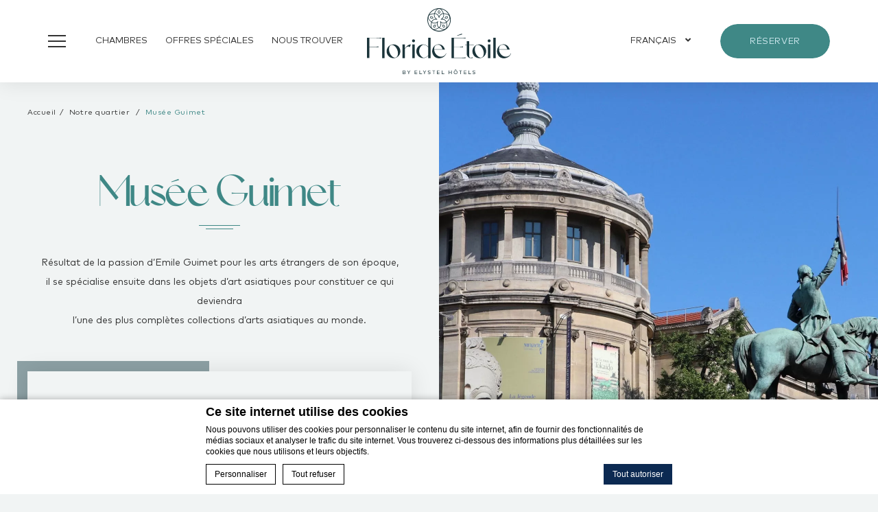

--- FILE ---
content_type: text/html; charset=UTF-8
request_url: https://www.floride-paris-hotel.com/places/musee-guimet/
body_size: 20232
content:

<!doctype html>
<html class="hendricks_hotel" lang="fr-FR">
<head>
    <script type="text/javascript">
       
      
			var FB_nb_day_delay = 0; 
    </script> 
     
     
     
    
		<style>html { margin-top: 0px !important; } * html body { margin-top: 0px !important; }</style>
		<!--[if lt IE 9]>
			<script src="//html5shim.googlecode.com/svn/trunk/html5.js"></script>
		<![endif]-->
<script no-loader>/* Added by mu-plugin gmaps_keys_api_client.php */var fb__website_gmap_api_key = "AIzaSyD1634O8bXTRUKvIWnqTc6otK3TJRKn0jw";</script>        <!-- DEdge Macaron plugin output ( macaron-utils.min.js ) -->
        <script no-loader type='text/javascript'>
            var dedge_macaron_enabled = true;
			!function(o){function _(n,e){return e.every(function(e){return-1!==n.indexOf(e)})}o.dedge_macaron_is_enabled=function(){return void 0!==o.dedge_macaron_enabled&&o.dedge_macaron_enabled},o.dedge_macaron_get_consent_categories=function(){if(!o.dedge_macaron_is_enabled())return["needed","prefs","stats","ads","unknown"];var e=function(e){e=("; "+document.cookie).split(`; ${e}=`);return 2===e.length?decodeURIComponent(e.pop().split(";").shift()):null}("_deCookiesConsent"),n=[];return n=!1!==e?JSON.parse(e):n},o.dedge_macaron_on_consent=function(e,n,d){d=d||function(){};function o(o,t,e,a){return function(e){var n;r||(o=Array.isArray(o)?o:[o],(n=dedge_macaron_get_consent_categories())&&n.length&&(_(n,o)||_(o,["any"]))?(r=!0,t(n,a,e)):d(n,a,e))}}var t,r=!1;document.addEventListener("_deCookiesConsentGivenVanilla",o(e,n,0,"consentgiven")),t=o(e,n,0,"docready"),/complete|loaded|interactive/.test(document.readyState)?t({detail:"DOMContentAlreadyLoaded"}):document.addEventListener("DOMContentLoaded",function(e){t(e)})},o.dedge_macaron_load_consent_dependent_sections=function(i){var s,e,n;"GIVEN"!==(i=i||"GIVEN")&&"DENIED"!==i||(s="[MacaronCDS("+i+")] ",e=function(){var r="data-macaron-consent-cat";"DENIED"===i&&(r="data-macaron-consent-denied-cat");var c=dedge_macaron_get_consent_categories(),e=jQuery('script[type="application/json"][data-macaron-aware="true"]['+r+"]");0<e.length&&e.each(function(e,n){var o=jQuery(this),t=o.attr(r),a=o.attr("id")||"unknown-"+i+"-"+e,e=(e=t.split(",")).map(function(e){return e.replace(/[^a-z]+/g,"")});if("GIVEN"===i?_(c,e):!_(c,e)){window.console&&console.log(s+"LOAD #"+a+" for "+t);try{var d=JSON.parse(o.text());o.after(d),o.remove()}catch(e){window.console&&console.log(s+"ERROR",e,o,t)}}else window.console&&console.log(s+"SKIP #"+a+". Required="+t+"; Current="+c.join(","))})},"undefined"==typeof jQuery?n=setInterval(function(){"undefined"!=typeof jQuery&&(clearInterval(n),e())},150):e())},o.dedge_macaron_on_consent("any",function(){o.dedge_macaron_load_consent_dependent_sections("GIVEN")}),o.dedge_macaron_on_consent("any",function(){o.dedge_macaron_load_consent_dependent_sections("DENIED")})}(window);        </script>
        <!-- D-EdgeFBTrackingSupportsGA4 -->            <script no-loader>
                fb_tracking_var = {
                    usetracking: '1',
                };
                                fb_tracking_var.urls = ['book-secure.com', 'fastbooking.biz', 'fastbooking.co.uk', 'redirect.fastbooking.com'];
                                fb_tracking_var.usegtm = '1';

                fb_tracking_var.tracker = {id_hotel: 'UA-61881009-64', id_fastbooking_all: 'UA-4717938-7', id_client: 'UA-20593673-2', "fb-ga4-dedge-id": "G-QZTPLP1P40", "fb-ga4-dedgeall-id": "G-CMJG3ZE5EE", "fb-ga4-hotel-id": "G-4BMPVV6D73", enable_conversion_linker: 'true'};dataLayer = [{id_hotel: 'UA-61881009-64', id_fastbooking_all: 'UA-4717938-7', id_client: 'UA-20593673-2', "fb-ga4-dedge-id": "G-QZTPLP1P40", "fb-ga4-dedgeall-id": "G-CMJG3ZE5EE", "fb-ga4-hotel-id": "G-4BMPVV6D73", enable_conversion_linker: 'true'}];                fb_tracking_var.gtmfb = 'GTM-NHJGD93';
                dataLayer=dataLayer||[];
dataLayer.push({"digitalmediahotelId":{"hotelid":["FRFR4411"],"groupeid":["CA002685"],"hotelsaleforcedid":["D00076655"]},"facebooktracking":{"enabled":false},"googleadsconversionlinker":{"enabled":true},"sojerntracking":{"enabled":false},"adrolltracking":{"enabled":true,"adrollid":"ZJGPH2CFJZGK7G2PUKMHKV","adrollpixelid":"LJGD5LWXFVAJ7DST72PTR2"},"dv360tracking":{"enabled":false},"digitalmediafingerprint":{"enabled":true,"url":"https://tracker.d-edgeconnect.media/generic/FPOnHotelWebsite.js"},"digitalmediachromeattributionapi":{"enabled":true,"url":"https://chromeapisandbox.d-edgeconnect.media/generic/ChromeOnHotelWebsite.js"},"hotelzone":"EMI","domaineurl":"floride-paris-hotel.com"});
(function(w,d,s,l,i){w[l]=w[l]||[];w[l].push({'gtm.start': new Date().getTime(),event:'gtm.js'});var f=d.getElementsByTagName(s)[0], j=d.createElement(s),dl=l!='dataLayer'?'&l='+l:'';j.async=true;j.src='https://www.googletagmanager.com/gtm.js?id='+i+dl;f.parentNode.insertBefore(j,f);})(window,document,'script','dataLayer','GTM-NHJGD93');
						                fb_tracking_var.events = [];
            </script>
                            <script no-loader async src="https://staticaws.fbwebprogram.com/dedge_tracking_decorator/decorator.js"></script>
                <script no-loader async src="https://dedge-cookies.web.app/macaron-format-utils.min.js"></script>
                <script no-loader>
                    var _DEdgeTrackingDecorator = _DEdgeTrackingDecorator || {};
                    _DEdgeTrackingDecorator.config = {"requireConsent":false,"propagateConsent":false,"cmpType":"macaron","autoDecorate":true,"formsToDecorate":["#idForm","form[name=\"idForm\"]","#js__fbqs__form","#dynamic_calendar_form"],"overrideWindowOpen":true,"handleGoogleAnalytics":true,"debug":false,"dontLogSuccessMessages":false};

                    // Macaron
                    function TrackingDecoratorSetMacaronConsentOnEvent (event) {
                        if (typeof event.detail.consent !== 'undefined' && Array.isArray(event.detail.consent) && event.detail.consent.indexOf('ads') !== -1) {
                            var tmp = setInterval(function () {
                                if (typeof _DEdgeTrackingDecorator.setStorageConsent === 'function') {
                                    _DEdgeTrackingDecorator.setStorageConsent(true);
                                    clearInterval(tmp);
                                }
                            }, 100);
                        }
                    }
                    document.addEventListener('macaronConsentVanilla', TrackingDecoratorSetMacaronConsentOnEvent);
                    document.addEventListener('_deCookiesConsentGivenVanilla', TrackingDecoratorSetMacaronConsentOnEvent);
                    
                    // Required for availpro.js
                    if (typeof window.DEdgeBookingFormDecorators === 'undefined') {
                        window.DEdgeBookingFormDecorators = [];
                    }

                    document.addEventListener('dedge_tracking_params_available', function () {
                        try {
                            if (typeof _DEdgeTrackingDecorator!== 'undefined' &&
                                typeof _DEdgeTrackingDecorator.decorateObject !== 'undefined') {
                                window.DEdgeBookingFormDecorators.push(_DEdgeTrackingDecorator.decorateObject);
                            }
                        } catch (e) {
                            // do nothing
                        }
                    });
                    //Last chance: decorate links on click
                    function fbTrackingMaybeDecorateOnClick(evt) {
                        try {
                            var theLink = evt.target;
                            if (
                                theLink.tagName.toUpperCase() !== 'A'
                                && Element.prototype.closest
                                && theLink.closest('a') !== null
                            ) {
                                theLink = theLink.closest('a');
                            }
                            if (
                                typeof theLink.href !== 'undefined'
                                && typeof _DEdgeTrackingDecorator!== 'undefined'
                                && typeof _DEdgeTrackingDecorator.decorator !== 'undefined'
                                && typeof _DEdgeTrackingDecorator.decorator.shouldDecorateURL !== 'undefined'
                                && typeof _DEdgeTrackingDecorator.decorateUrl !== 'undefined'
                                && _DEdgeTrackingDecorator.decorator.shouldDecorateURL(theLink.href)
                            ) {
                                theLink.href = _DEdgeTrackingDecorator.decorateUrl(theLink.href);
                            }
                        } catch (err) {}
                    }
                    document.addEventListener('click', fbTrackingMaybeDecorateOnClick);
                </script>
                                <!-- D-EDGE Global GTM -->
                <script>
                    var dataLayer = window.dataLayer || [];
                    dataLayer.push({"event":"deglobal_pageview","deglobal_theme":"pro-theme-hendricks","deglobal_type":"template","deglobal_language":"fr","deglobal_page_type":"hotel_place","deglobal_be_type":"fbk","deglobal_be_hotel_id":"frpar28689","deglobal_be_group_id":"not_detected","deglobal_be_is_group":"no","deglobal_be_is_fusion":"not_detected","deglobal_cmp_type":"macaron"});
                    (function(w,d,s,l,i){w[l]=w[l]||[];w[l].push({'gtm.start':
                            new Date().getTime(),event:'gtm.js'});var f=d.getElementsByTagName(s)[0],
                        j=d.createElement(s),dl=l!='dataLayer'?'&l='+l:'';j.async=true;j.src=
                        'https://www.googletagmanager.com/gtm.js?id='+i+dl;f.parentNode.insertBefore(j,f);
                    })(window,document,'script','dataLayer','GTM-K3MPX9B4');
                </script>
                <script type="application/json" id="de_global_tracking_datalayer">{"event":"deglobal_pageview","deglobal_theme":"pro-theme-hendricks","deglobal_type":"template","deglobal_language":"fr","deglobal_page_type":"hotel_place","deglobal_be_type":"fbk","deglobal_be_hotel_id":"frpar28689","deglobal_be_group_id":"not_detected","deglobal_be_is_group":"no","deglobal_be_is_fusion":"not_detected","deglobal_cmp_type":"macaron"}</script>
                <!-- End D-EDGE Global GTM -->
                <meta name='robots' content='index, follow, max-image-preview:large, max-snippet:-1, max-video-preview:-1' />
	<style>img:is([sizes="auto" i], [sizes^="auto," i]) { contain-intrinsic-size: 3000px 1500px }</style>
	<link rel="alternate" hreflang="fr" href="https://www.floride-paris-hotel.com/places/musee-guimet/" />
<link rel="alternate" hreflang="en" href="https://www.floride-paris-hotel.com/en/places/musee-guimet/" />
<link rel="alternate" hreflang="es" href="https://www.floride-paris-hotel.com/es/places/museo-guimet/" />
<link rel="alternate" hreflang="x-default" href="https://www.floride-paris-hotel.com/places/musee-guimet/" />
<script>
              var FBRESA = "//redirect.fastbooking.com/DIRECTORY/";
              var is_AVP = false;
             </script>
	<!-- This site is optimized with the Yoast SEO plugin v22.3 - https://yoast.com/wordpress/plugins/seo/ -->
	<title>Musée Guimet - Floride Hotel</title>
	<link rel="canonical" href="https://www.floride-paris-hotel.com/places/musee-guimet/" />
	<meta property="og:locale" content="fr_FR" />
	<meta property="og:type" content="article" />
	<meta property="og:title" content="Musée Guimet - Floride Hotel" />
	<meta property="og:description" content="Résultat de la passion d’Emile Guimet pour les arts étrangers de son époque, il se spécialise ensuite dans les objets d’art asiatiques pour constituer ce qui deviendra l’une des plus complètes collections d’arts asiatiques au monde." />
	<meta property="og:url" content="https://www.floride-paris-hotel.com/places/musee-guimet/" />
	<meta property="og:site_name" content="Floride Hotel" />
	<meta property="article:modified_time" content="2024-11-21T09:50:59+00:00" />
	<meta property="og:image" content="https://www.floride-paris-hotel.com/wp-content/uploads/sites/427/2022/05/IMG_6926-1.jpg" />
	<meta property="og:image:width" content="2200" />
	<meta property="og:image:height" content="1394" />
	<meta property="og:image:type" content="image/jpeg" />
	<meta name="twitter:card" content="summary_large_image" />
	<meta name="twitter:label1" content="Durée de lecture estimée" />
	<meta name="twitter:data1" content="1 minute" />
	<script type="application/ld+json" class="yoast-schema-graph">{"@context":"https://schema.org","@graph":[{"@type":"WebPage","@id":"https://www.floride-paris-hotel.com/places/musee-guimet/","url":"https://www.floride-paris-hotel.com/places/musee-guimet/","name":"Musée Guimet - Floride Hotel","isPartOf":{"@id":"https://www.floride-paris-hotel.com/#website"},"primaryImageOfPage":{"@id":"https://www.floride-paris-hotel.com/places/musee-guimet/#primaryimage"},"image":{"@id":"https://www.floride-paris-hotel.com/places/musee-guimet/#primaryimage"},"thumbnailUrl":"https://www.floride-paris-hotel.com/wp-content/uploads/sites/427/2022/05/IMG_6926-1.jpg","datePublished":"2024-11-21T11:14:15+00:00","dateModified":"2024-11-21T09:50:59+00:00","breadcrumb":{"@id":"https://www.floride-paris-hotel.com/places/musee-guimet/#breadcrumb"},"inLanguage":"fr-FR","potentialAction":[{"@type":"ReadAction","target":["https://www.floride-paris-hotel.com/places/musee-guimet/"]}]},{"@type":"ImageObject","inLanguage":"fr-FR","@id":"https://www.floride-paris-hotel.com/places/musee-guimet/#primaryimage","url":"https://www.floride-paris-hotel.com/wp-content/uploads/sites/427/2022/05/IMG_6926-1.jpg","contentUrl":"https://www.floride-paris-hotel.com/wp-content/uploads/sites/427/2022/05/IMG_6926-1.jpg","width":2200,"height":1394},{"@type":"BreadcrumbList","@id":"https://www.floride-paris-hotel.com/places/musee-guimet/#breadcrumb","itemListElement":[{"@type":"ListItem","position":1,"name":"Accueil","item":"https://www.floride-paris-hotel.com/"},{"@type":"ListItem","position":2,"name":"Points d'intérêt","item":"https://www.floride-paris-hotel.com/places/"},{"@type":"ListItem","position":3,"name":"Musée Guimet"}]},{"@type":"WebSite","@id":"https://www.floride-paris-hotel.com/#website","url":"https://www.floride-paris-hotel.com/","name":"Floride Hotel","description":"Un site utilisant ms.decms.eu","potentialAction":[{"@type":"SearchAction","target":{"@type":"EntryPoint","urlTemplate":"https://www.floride-paris-hotel.com/?s={search_term_string}"},"query-input":"required name=search_term_string"}],"inLanguage":"fr-FR"}]}</script>
	<!-- / Yoast SEO plugin. -->


<link rel='dns-prefetch' href='//cdn.jsdelivr.net' />
<link rel='dns-prefetch' href='//websdk.fastbooking-services.com' />
<link rel='dns-prefetch' href='//use.fontawesome.com' />
<link rel='dns-prefetch' href='//staticaws.fbwebprogram.com' />

<style id='builder-colors'>
:root{
--header-footer-color-associated : hsl(0, 0%, 20%);
--header-footer-d-20 : hsl(0, 0%, 80%);
--header-footer-d-15 : hsl(0, 0%, 85%);
--header-footer-d-10 : hsl(0, 0%, 90%);
--header-footer-d-5 : hsl(0, 0%, 95%);
--header-footer-d-3 : hsl(0, 0%, 97%);
--header-footer : hsl(0, 0%, 100%);
--header-footer-l-3 : hsl(0, 0%, 103%);
--header-footer-l-5 : hsl(0, 0%, 105%);
--header-footer-l-10 : hsl(0, 0%, 110%);
--header-footer-l-15 : hsl(0, 0%, 115%);
--header-footer-l-20 : hsl(0, 0%, 120%);
--header-footer-hsl : 0, 0%, 100%;
--bg-color-associated : hsl(0, 0%, 20%);
--bg-d-20 : hsl(180, 12%, 75%);
--bg-d-15 : hsl(180, 12%, 80%);
--bg-d-10 : hsl(180, 12%, 85%);
--bg-d-5 : hsl(180, 12%, 90%);
--bg-d-3 : hsl(180, 12%, 92%);
--bg : hsl(180, 12%, 95%);
--bg-l-3 : hsl(180, 12%, 98%);
--bg-l-5 : hsl(180, 12%, 100%);
--bg-l-10 : hsl(180, 12%, 105%);
--bg-l-15 : hsl(180, 12%, 110%);
--bg-l-20 : hsl(180, 12%, 115%);
--bg-hsl : 180, 12%, 95%;
--titles-color-associated : hsl(0, 0%, 100%);
--titles-d-20 : hsl(178.36, 37%, 19%);
--titles-d-15 : hsl(178.36, 37%, 24%);
--titles-d-10 : hsl(178.36, 37%, 29%);
--titles-d-5 : hsl(178.36, 37%, 34%);
--titles-d-3 : hsl(178.36, 37%, 36%);
--titles : hsl(178.36, 37%, 39%);
--titles-l-3 : hsl(178.36, 37%, 42%);
--titles-l-5 : hsl(178.36, 37%, 44%);
--titles-l-10 : hsl(178.36, 37%, 49%);
--titles-l-15 : hsl(178.36, 37%, 54%);
--titles-l-20 : hsl(178.36, 37%, 59%);
--titles-hsl : 178.36, 37%, 39%;
--frame-bg-color-associated : hsl(0, 0%, 0%);
--frame-bg-d-20 : hsl(36, 71%, 33%);
--frame-bg-d-15 : hsl(36, 71%, 38%);
--frame-bg-d-10 : hsl(36, 71%, 43%);
--frame-bg-d-5 : hsl(36, 71%, 48%);
--frame-bg-d-3 : hsl(36, 71%, 50%);
--frame-bg : hsl(36, 71%, 53%);
--frame-bg-l-3 : hsl(36, 71%, 56%);
--frame-bg-l-5 : hsl(36, 71%, 58%);
--frame-bg-l-10 : hsl(36, 71%, 63%);
--frame-bg-l-15 : hsl(36, 71%, 68%);
--frame-bg-l-20 : hsl(36, 71%, 73%);
--frame-bg-hsl : 36, 71%, 53%;
--main-color-associated : hsl(0, 0%, 100%);
--main-d-20 : hsl(178.36, 37%, 19%);
--main-d-15 : hsl(178.36, 37%, 24%);
--main-d-10 : hsl(178.36, 37%, 29%);
--main-d-5 : hsl(178.36, 37%, 34%);
--main-d-3 : hsl(178.36, 37%, 36%);
--main : hsl(178.36, 37%, 39%);
--main-l-3 : hsl(178.36, 37%, 42%);
--main-l-5 : hsl(178.36, 37%, 44%);
--main-l-10 : hsl(178.36, 37%, 49%);
--main-l-15 : hsl(178.36, 37%, 54%);
--main-l-20 : hsl(178.36, 37%, 59%);
--main-hsl : 178.36, 37%, 39%;
--secondary-color-associated : hsl(0, 0%, 0%);
--secondary-d-20 : hsl(190, 12%, 40%);
--secondary-d-15 : hsl(190, 12%, 45%);
--secondary-d-10 : hsl(190, 12%, 50%);
--secondary-d-5 : hsl(190, 12%, 55%);
--secondary-d-3 : hsl(190, 12%, 57%);
--secondary : hsl(190, 12%, 60%);
--secondary-l-3 : hsl(190, 12%, 63%);
--secondary-l-5 : hsl(190, 12%, 65%);
--secondary-l-10 : hsl(190, 12%, 70%);
--secondary-l-15 : hsl(190, 12%, 75%);
--secondary-l-20 : hsl(190, 12%, 80%);
--secondary-hsl : 190, 12%, 60%;
--highlighted-color-associated : hsl(0, 0%, 100%);
--highlighted-d-20 : hsl(34.2, 43%, 34%);
--highlighted-d-15 : hsl(34.2, 43%, 39%);
--highlighted-d-10 : hsl(34.2, 43%, 44%);
--highlighted-d-5 : hsl(34.2, 43%, 49%);
--highlighted-d-3 : hsl(34.2, 43%, 51%);
--highlighted : hsl(34.2, 43%, 54%);
--highlighted-l-3 : hsl(34.2, 43%, 57%);
--highlighted-l-5 : hsl(34.2, 43%, 59%);
--highlighted-l-10 : hsl(34.2, 43%, 64%);
--highlighted-l-15 : hsl(34.2, 43%, 69%);
--highlighted-l-20 : hsl(34.2, 43%, 74%);
--highlighted-hsl : 34.2, 43%, 54%;
--hover-color-associated : hsl(0, 0%, 0%);
--hover-d-20 : hsl(188.47, 41%, 39%);
--hover-d-15 : hsl(188.47, 41%, 44%);
--hover-d-10 : hsl(188.47, 41%, 49%);
--hover-d-5 : hsl(188.47, 41%, 54%);
--hover-d-3 : hsl(188.47, 41%, 56%);
--hover : hsl(188.47, 41%, 59%);
--hover-l-3 : hsl(188.47, 41%, 62%);
--hover-l-5 : hsl(188.47, 41%, 64%);
--hover-l-10 : hsl(188.47, 41%, 69%);
--hover-l-15 : hsl(188.47, 41%, 74%);
--hover-l-20 : hsl(188.47, 41%, 79%);
--hover-hsl : 188.47, 41%, 59%;
--white: rgb(255, 255, 255);
--gray-50: rgb(248, 249, 250);
--gray-100: rgb(241, 243, 244);
--gray-300: rgb(218, 220, 224);
--gray-400: rgb(186, 190, 195);
--gray-500: rgb(154, 160, 166);
--gray-600: rgb(128, 134, 139);
--gray-700: rgb(95, 99, 104);
--gray-800: rgb(60, 64, 67);
--gray-900: rgb(32, 33, 36);
--black: rgb(0, 0, 0);
}
</style><link rel='stylesheet' id='a11y_panel-css' href='//www.floride-paris-hotel.com/wp-content/plugins/de-builder-evo-blocks/templates/assets/css/a11y.css?ver=1.0.7' type='text/css' media='all' />
<style id='classic-theme-styles-inline-css' type='text/css'>
/*! This file is auto-generated */
.wp-block-button__link{color:#fff;background-color:#32373c;border-radius:9999px;box-shadow:none;text-decoration:none;padding:calc(.667em + 2px) calc(1.333em + 2px);font-size:1.125em}.wp-block-file__button{background:#32373c;color:#fff;text-decoration:none}
</style>
<link rel='stylesheet' id='wpml-blocks-css' href='https://www.floride-paris-hotel.com/wp-content/plugins/sitepress-multilingual-cms/dist/css/blocks/styles.css?ver=4.6.3' type='text/css' media='all' />
<link rel='stylesheet' id='main_content-css' href='//www.floride-paris-hotel.com/wp-content/themes/pro-theme-hendricks/blocks/main_content/assets/css/main_content.min.css?ver=1.0.0' type='text/css' media='all' />
<link rel='stylesheet' id='fancybox-css' href='//www.floride-paris-hotel.com/wp-content/plugins/de-builder-evo-blocks/blocks/_shared/assets/css/fancybox.min.css?ver=3.5.7' type='text/css' media='all' />
<link rel='stylesheet' id='slick-css' href='//www.floride-paris-hotel.com/wp-content/plugins/de-builder-evo-blocks/blocks/_shared/assets/css/slick.min.css?ver=1.9.0' type='text/css' media='all' />
<link rel='stylesheet' id='m_custom_scrollbar-css' href='//www.floride-paris-hotel.com/wp-content/plugins/de-builder-evo-blocks/blocks/_shared/assets/css/mcscrollbar.min.css?ver=3.1.0' type='text/css' media='all' />
<link rel='stylesheet' id='fusion_components-css' href='//www.floride-paris-hotel.com/wp-content/themes/pro-theme-hendricks/blocks/main_content/assets/css/fusion_components.min.css?ver=1.0.0' type='text/css' media='all' />
<link rel='stylesheet' id='item_carousel-css' href='//www.floride-paris-hotel.com/wp-content/themes/pro-theme-hendricks/blocks/post_preview/assets/css/item_carousel.min.css?ver=1.0.0' type='text/css' media='all' />
<link rel='stylesheet' id='main-evo-fonts-css' href='//www.floride-paris-hotel.com/wp-content/themes/pro-theme-hendricks/css/fonts.css?ver=1.0.0' type='text/css' media='all' />
<link rel='stylesheet' id='main-evo-style-css' href='//www.floride-paris-hotel.com/wp-content/themes/pro-theme-hendricks/css/main.css?ver=1.0.1' type='text/css' media='all' />
<link rel='stylesheet' id='custom_evo_style-css' href='//www.floride-paris-hotel.com/wp-content/themes/floride/css/custom_style.css?ver=1.0.0' type='text/css' media='all' />
<link rel='stylesheet' id='fontawesome-css' href='//use.fontawesome.com/releases/v5.14.0/css/all.css' type='text/css' media='all' />
<link rel='stylesheet' id='fbicons-css' href='//staticaws.fbwebprogram.com/FBServicesWebfonts/css/services_webfont.css' type='text/css' media='all' />
<script type="text/javascript" src="https://www.floride-paris-hotel.com/wp-includes/js/jquery/jquery.min.js?ver=3.7.1" id="jquery-core-js"></script>
<script type="text/javascript" src="https://www.floride-paris-hotel.com/wp-includes/js/jquery/jquery-migrate.min.js?ver=3.4.1" id="jquery-migrate-js"></script>
<script type="text/javascript" src="https://www.floride-paris-hotel.com/wp-content/plugins/fbcmsv2/assets/js/fblib.js" id="fblib-js"></script>
<link rel="https://api.w.org/" href="https://www.floride-paris-hotel.com/wp-json/" /><link rel='shortlink' href='https://www.floride-paris-hotel.com/?p=193' />
<link rel="apple-touch-icon" sizes="180x180" href="/wp-content/uploads/sites/427/fb_favicon/apple-touch-icon.png">
<link rel="icon" type="image/png" sizes="32x32" href="/wp-content/uploads/sites/427/fb_favicon/favicon-32x32.png">
<link rel="icon" type="image/png" sizes="16x16" href="/wp-content/uploads/sites/427/fb_favicon/favicon-16x16.png">
<link rel="manifest" href="/wp-content/uploads/sites/427/fb_favicon/site.webmanifest">
<link rel="mask-icon" href="/wp-content/uploads/sites/427/fb_favicon/safari-pinned-tab.svg" color="#5bbad5">
<link rel="shortcut icon" href="/wp-content/uploads/sites/427/fb_favicon/favicon.ico">
<meta name="msapplication-TileColor" content="#da532c">
<meta name="msapplication-config" content="/wp-content/uploads/sites/427/fb_favicon/browserconfig.xml">
<meta name="theme-color" content="#ffffff">

        <script>
            var room_id_mapping = {"SINGLE-CLUB":"https:\/\/www.floride-paris-hotel.com\/chambres\/chambre-single-club\/","TWIN-CLUB":"https:\/\/www.floride-paris-hotel.com\/chambres\/chambre-double-twin-club\/","TRIPLE-CLUB":"https:\/\/www.floride-paris-hotel.com\/chambres\/chambre-triple-club\/","DOUBLETWIN-EXECUTIVE":"https:\/\/www.floride-paris-hotel.com\/chambres\/chambre-double-twin-executive\/","TRIPLE-EXECUTIVE":"https:\/\/www.floride-paris-hotel.com\/chambres\/chambre-triple-executive\/"};
            var rooms_page = "https:\/\/www.floride-paris-hotel.com\/chambres\/";
        </script>
            <script>
            var smokingTranslations = {"no":"Non","yes":"Oui","both":"Les deux"};
        </script>
                <script>
            var rtl = false; //for slick
            var originLeft = true; //for isotope
        </script>

            <style>
            .de_block_post_preview .btnCta.scrollToElement,
            .de_block_filterable_posts .btnCta.scrollToElement,
            .de_block_detailed_post_preview .btnCta.scrollToElement {
                display: none !important;
            }
        </style>
            <link rel="preconnect" href="https://fonts.googleapis.com">
        <link rel="preconnect" href="https://fonts.gstatic.com" crossorigin>
          <style>
            
        </style>
            <meta charset="UTF-8"/>
    <meta name="viewport" content="width=device-width, initial-scale=1">
    <meta name="color-scheme" content="only light">
    <meta http-equiv="Cache-control" content="public">
    <link rel="icon" type="image/svg+xml" href="https://www.floride-paris-hotel.com/wp-content/themes/pro-theme-hendricks/css/images/favicon.svg">
        <style>
        :root {
            --not-found-bg: url('https://www.floride-paris-hotel.com/wp-content/uploads/sites/427/2022/05/261A6739_HDR-2200x1200.jpg');
            --frame-hue: hue-rotate(1deg) saturate(0.946666666667) brightness(1.08163265306);
        }
    </style>
</head>


<body id="light_theme" class="wp-singular hotel_place-template-default single single-hotel_place postid-193 wp-theme-pro-theme-hendricks wp-child-theme-floride home  fuji_hotel hotel_place dftLangPostId_193 fr">
<a class="skip" href="#main-content-1">Skip to content</a>
    <header id="header_wrapper" class="fixed">
        <div id="header">
            <div class="container header_container">

                <div class="col col_left">
                                            <a id="open_menu" href="javascript:;">
                            <span class="icon"></span>
                            <span class="label hidden-xs hidden-sm">Menu</span>
                        </a>
                        <div class="languages hidden-xs hidden-md hidden-lg">
                            <div class="mobile"><select aria-label="Language menu" id="mobile_languages" onchange="if (this.value) window.location.href=this.value"><option value="https://www.floride-paris-hotel.com/places/musee-guimet/" selected="selected">Français</option><option value="https://www.floride-paris-hotel.com/en/places/musee-guimet/" >English</option><option value="https://www.floride-paris-hotel.com/es/places/museo-guimet/" >Español</option></select></div>
                        </div>

                        <div id="highlight_menu" class="hidden-xs hidden-sm">
                            <ul class="menu"><li id="menu-item-33" class="menu-item menu-item-type-post_type menu-item-object-page menu-item-33"><a href="https://www.floride-paris-hotel.com/chambres/"><span class="menu_label">Chambres</span></a></li>
<li id="menu-item-148" class="menu-item menu-item-type-post_type menu-item-object-page menu-item-148"><a href="https://www.floride-paris-hotel.com/offres-speciales/"><span class="menu_label">Offres spéciales</span></a></li>
<li id="menu-item-149" class="menu-item menu-item-type-post_type menu-item-object-page menu-item-149"><a href="https://www.floride-paris-hotel.com/nous-trouver/"><span class="menu_label">Nous trouver</span></a></li>
</ul>
                        </div>
                                        </div>
                <a id="logo" href="https://www.floride-paris-hotel.com/">
                    <img class="original" src="https://www.floride-paris-hotel.com/wp-content/uploads/sites/427/2024/08/Floride-Etoile_logo.svg">
                    <img class="custom" src="https://www.floride-paris-hotel.com/wp-content/uploads/sites/427/2024/09/Floride-Etoile_logo-blanc.svg">
                </a>

                <div class="col col_right">
                                            <div class="languages">
                            <div class="desktop hidden-xs hidden-sm"><ul>
                        <li class="icl-fr">
                         <a aria-current="page" aria-expanded="false" aria-controls="other_languages" role="button" class="lang_sel_sel" href="javascript:;">                             
                             <span>Français</span>
                         </a>
                  <ul id="other_languages" class="other_languages"><li  class="icl-en">
                                <a class="lang_sel_other" href="https://www.floride-paris-hotel.com/en/places/musee-guimet/">
                                 <img role="presentation" alt="" width="34px" height="34px" class="iclflag"  alt="English" src="//staticaws.fbwebprogram.com/FBFlags/languages/rectangular/svg/en.svg">
                                 <span lang="en">English</span>
                                </a>
                          </li><li  class="icl-es">
                                <a class="lang_sel_other" href="https://www.floride-paris-hotel.com/es/places/museo-guimet/">
                                 <img role="presentation" alt="" width="34px" height="34px" class="iclflag"  alt="Español" src="//staticaws.fbwebprogram.com/FBFlags/languages/rectangular/svg/es.svg">
                                 <span lang="es">Español</span>
                                </a>
                          </li></ul></li></ul></div>
                        </div>
                                        <div id="main_book" class="hidden-xs visible">
                        <a class="" href="javascript:;"
                           onclick="hhotelDispopriceFHP('FRHTLFlorideetoile', 'fr', '2025', '12', '09', 0, 'EUR', 2);">
                            Réserver                        </a>
                    </div>
                </div>

            </div>
        </div>
    </header>

    <div id="menu_sidebar_wrap" class="">
        <div class="close_sidebar"></div>
        <div class="menu_sidebar">
            <div class="menu_sidebar_inner_content">
                <a href="https://www.floride-paris-hotel.com/" class="side_logo"><img src="https://www.floride-paris-hotel.com/wp-content/uploads/sites/427/2024/08/Floride-Etoile_logo.svg"></a>
                <div id="primary_menu">
                    <ul class="menu">
                        <li id="menu-item-34" class="menu-item menu-item-type-post_type menu-item-object-page menu-item-has-children menu-item-34"><span class="menu_label"><a href="https://www.floride-paris-hotel.com/chambres/">Chambres</a></span>
<ul class="sub-menu">
	<li id="menu-item-35" class="menu-item menu-item-type-post_type menu-item-object-page menu-item-35"><span class="menu_label"><a href="https://www.floride-paris-hotel.com/chambres/chambre-single-club/">Chambre Single Club</a></span></li>
	<li id="menu-item-36" class="menu-item menu-item-type-post_type menu-item-object-page menu-item-36"><span class="menu_label"><a href="https://www.floride-paris-hotel.com/chambres/chambre-double-twin-club/">Chambre Club</a></span></li>
	<li id="menu-item-104" class="menu-item menu-item-type-post_type menu-item-object-page menu-item-104"><span class="menu_label"><a href="https://www.floride-paris-hotel.com/chambres/chambre-triple-club/">Chambre Triple Club</a></span></li>
	<li id="menu-item-103" class="menu-item menu-item-type-post_type menu-item-object-page menu-item-103"><span class="menu_label"><a href="https://www.floride-paris-hotel.com/chambres/chambre-double-twin-executive/">Chambre Executive</a></span></li>
	<li id="menu-item-102" class="menu-item menu-item-type-post_type menu-item-object-page menu-item-102"><span class="menu_label"><a href="https://www.floride-paris-hotel.com/chambres/chambre-triple-executive/">Chambre Triple Executive</a></span></li>
</ul>
</li>
<li id="menu-item-215" class="menu-item menu-item-type-post_type menu-item-object-page menu-item-215"><span class="menu_label"><a href="https://www.floride-paris-hotel.com/salle-de-reunion/">Salle de réunion</a></span></li>
<li id="menu-item-105" class="menu-item menu-item-type-post_type menu-item-object-page menu-item-105"><span class="menu_label"><a href="https://www.floride-paris-hotel.com/restauration/">Restauration</a></span></li>
<li id="menu-item-106" class="menu-item menu-item-type-post_type menu-item-object-page menu-item-106"><span class="menu_label"><a href="https://www.floride-paris-hotel.com/nos-services/">Nos services</a></span></li>
<li id="menu-item-218" class="menu-item menu-item-type-post_type menu-item-object-page menu-item-218"><span class="menu_label"><a href="https://www.floride-paris-hotel.com/offres-speciales/">Offres spéciales</a></span></li>
<li id="menu-item-107" class="menu-item menu-item-type-post_type menu-item-object-page menu-item-107"><span class="menu_label"><a href="https://www.floride-paris-hotel.com/nous-trouver/">Nous trouver</a></span></li>
<li id="menu-item-216" class="menu-item menu-item-type-post_type menu-item-object-page menu-item-216"><span class="menu_label"><a href="https://www.floride-paris-hotel.com/notre-quartier/">Notre quartier</a></span></li>
<li id="menu-item-217" class="menu-item menu-item-type-post_type menu-item-object-page menu-item-217"><span class="menu_label"><a href="https://www.floride-paris-hotel.com/galerie/">Galerie</a></span></li>
<li id="menu-item-219" class="menu-item menu-item-type-post_type menu-item-object-page menu-item-219"><span class="menu_label"><a href="https://www.floride-paris-hotel.com/nous-contacter/">Nous contacter</a></span></li>
                    </ul>
                </div>
            </div>
        </div>
    </div>

    <div id="mobile_bar" class="hidden-sm hidden-md hidden-lg">
                <div class="languages">
                <div class="mobile"><select aria-label="Language menu" id="mobile_languages" onchange="if (this.value) window.location.href=this.value"><option value="https://www.floride-paris-hotel.com/places/musee-guimet/" selected="selected">fr</option><option value="https://www.floride-paris-hotel.com/en/places/musee-guimet/" >en</option><option value="https://www.floride-paris-hotel.com/es/places/museo-guimet/" >es</option></select></div>
        </div>
                <a id="main_book_mobile" class=" "
           href="javascript:;" onclick="hhotelDispopriceFHP('FRHTLFlorideetoile', 'fr', '2025', '12', '09', 0, 'EUR', 2);">Réserver</a>
        <a class="phone fb_service_phone" href="tel:+33 1 47 27 23 36"></a>
    </div>
<!-- Main Content START -->
    <main id="main-content-1" class=" de_block de_block_main_content de_first before_post_preview main section aside_content gallery aside_content"  role="main">
        <div class="cols_container">
                <aside class="aside gallery">
        <div class="aside_wrapper deb_gallery fixed_on_scroll">
            <div class="gallery_container">
                <div class="lazy main_slide"  data-src="https://www.floride-paris-hotel.com/wp-content/uploads/sites/427/2022/05/IMG_6926-1-2200x1200.jpg" aria-hidden="true"></div>            </div>
        </div>
    </aside>
    
            <div class="content_wrap">
                    <nav aria-label="Breadcrumb" id="breadcrumb" class="hidden-xs ">
        <div class="custom_container">
            <ul itemscope itemtype="http://schema.org/BreadcrumbList">
                <li itemprop="itemListElement" itemscope itemtype="http://schema.org/ListItem">
                    <a itemprop="item" href="https://www.floride-paris-hotel.com/">
                        <span itemprop="name">Accueil</span>
                    </a>
                    <meta itemprop="position" content="1"/>
                </li><li itemprop="itemListElement" itemscope itemtype="http://schema.org/ListItem">
                    <a itemprop="item" href="https://www.floride-paris-hotel.com/notre-quartier/">
                        <span itemprop="name">Notre quartier</span>
                    </a>
                    <meta itemprop="position" content="2"/>
                  </li>            <li itemprop="itemListElement" itemscope itemtype="http://schema.org/ListItem" class="current-menu-item">
                <a aria-current="page" itemprop="item" href="https://www.floride-paris-hotel.com/places/musee-guimet/">
                    <span itemprop="name">Musée Guimet</span>
                </a>
                <meta itemprop="position" content="3"/>
            </li>
            </ul>        </div>
    </nav>
<div class="container_title">

    <h1 class="title big_title">Musée Guimet</h1>     <h2 class="the_subtitle"></h2>
    </div> <div class='the_content'><p style="text-align: center">Résultat de la passion d’Emile Guimet pour les arts étrangers de son époque,<br />
il se spécialise ensuite dans les objets d’art asiatiques pour constituer ce qui deviendra<br />
l’une des plus complètes collections d’arts asiatiques au monde.</p>
</div><div class="item_details_meta_wrap">
    <div class="item_details_meta_container description">
        <h3 class="title">En bref...</h3>
        <div class="meta_info"><div class="item_details_meta items_detail_meta_Adresse"><span class="item_details_meta_label">Adresse</span><span class="item_details_meta_text">6 Place d'Iéna, 75016, Paris, France</span></div><div class="item_details_meta items_detail_meta_GPS"><span class="item_details_meta_label">GPS</span><span class="item_details_meta_text">-6.233406,-35.049906</span></div><div class="item_details_meta items_detail_meta_Téléphone"><span class="item_details_meta_label">Téléphone</span><span class="item_details_meta_text">01 56 52 53 00</span></div><div class="item_details_meta items_detail_meta_Email"><span class="item_details_meta_label">Email</span><span class="item_details_meta_text"><a href="mailto:contact@guimet.fr">contact@guimet.fr</a></span></div><div class="item_details_meta items_detail_meta_Site web"><span class="item_details_meta_label">Site web</span><span class="item_details_meta_text"><a href="https://www.guimet.fr" target="_blank">www.guimet.fr</a></span></div><div class="item_details_meta items_detail_meta_Twitter"><span class="item_details_meta_label">Twitter</span><span class="item_details_meta_text"><a href="https://twitter.com/museeguimet" target="_blank">twitter.com/museeguimet</a></span></div><div class="item_details_meta items_detail_meta_Facebook"><span class="item_details_meta_label">Facebook</span><span class="item_details_meta_text"><a href="https://www.facebook.com/museeguimet/" target="_blank">www.facebook.com/museeguimet/</a></span></div><div class="item_details_meta items_detail_meta_Instagram"><span class="item_details_meta_label">Instagram</span><span class="item_details_meta_text"><a href="https://www.instagram.com/museeguimet/" target="_blank">www.instagram.com/museeguimet/</a></span></div>        </div>
                    <div class="btns_wrap">
            <span class="btn btnCta">
                <a href="https://www.google.com/maps/dir/14 rue Saint Didier+75116+Paris+France/6 Place d'Iéna+75016+Paris+France/" target="_blank">Trouver un itinéraire</a></span>
            </div>
            </div>
</div>

            </div>
        </div>
            </main>

    <div  class="fusion_rates_container" id="break_scroll" class="aside_content gallery aside_content">
            </div>
<!-- Posts Preview #1 START -->    <section id="post-preview-1" data-src="https://www.floride-paris-hotel.com/wp-content/uploads/sites/427/2022/05/pexels-pierre-blache-3105066_RESIZED-2200x1200.jpg"             class=" de_block de_block_post_preview after_main_content de_last section post_preview_section lazy hotel_place carousel">
                    <div class="content_container">
                <div class="container_title">
            <h2> Découvrez également</h2>
        </div>

            </div>
                <div class="children_section">
            <div class="children_previews">
                <div class="wrap carousel">
                    <div class="inner_wrapper">
                                                    <div class="item_wrap filter_000_all filter_13"
                                 data-link="show_493_0">
                                
<div class="prev_wrap has_background_image">
    <div class="preview ">
        <div class="col_thumb">
            <a href="https://www.floride-paris-hotel.com/places/marzo-rive-droite/"  class=" thumb lazy" data-src="https://www.floride-paris-hotel.com/wp-content/uploads/sites/427/2024/11/marzo-lauriston.jpg"></a>                    </div>

        <div class="col_content">
            <div class="content">
                                <a class="title "
                   href="https://www.floride-paris-hotel.com/places/marzo-rive-droite/" >Marzo Rive Droite</a>
                                <div class="description">Découvrez des délicieux plats italiens et des pizze d'excellence à quelques pas de notre hôtel.

Un&hellip;</div>                <div class="btns_wrap">
                       <span class="read_more btn ">
                           <a href="https://www.floride-paris-hotel.com/places/marzo-rive-droite/"  >Plus d’informations</a>
                       </span>
                    
                                    </div>
            </div>
        </div>
    </div>
</div>
<div id="show_493_0" style="display: none" class="hidden_fancybox">
    <div class="mega_details">
        <div class="container_title">
            <h4 class="the_title">Marzo Rive Droite</h4>
                    </div>
                <div class="btns_wrap">
            
        </div>

            <div class="the_content">Découvrez des délicieux plats italiens et des pizze d'excellence à quelques pas de notre hôtel.

Un cadre intimiste et une carte qui change au gré des saisons sont la promesse du restaurant Marzo Rive Droite !</div>        </div>
    <div class="thumb" style="background-image: url('https://www.floride-paris-hotel.com/wp-content/uploads/sites/427/2024/11/marzo-lauriston.jpg')"></div>    </div>




                            </div>
                                                        <div class="item_wrap filter_000_all filter_14"
                                 data-link="show_517_1">
                                
<div class="prev_wrap has_background_image">
    <div class="preview ">
        <div class="col_thumb">
            <a href="https://www.floride-paris-hotel.com/places/cathedrale-notre-dame-de-paris/"  class=" thumb lazy" data-src="https://www.floride-paris-hotel.com/wp-content/uploads/sites/427/2024/11/notre-dame-de-paris.jpg"></a>                    </div>

        <div class="col_content">
            <div class="content">
                                <a class="title "
                   href="https://www.floride-paris-hotel.com/places/cathedrale-notre-dame-de-paris/" >Cathédrale Notre-Dame de Paris</a>
                                <div class="description">Située sur l'île de la Cité, la cathédrale Notre-Dame de Paris est l'un des symboles&hellip;</div>                <div class="btns_wrap">
                       <span class="read_more btn ">
                           <a href="https://www.floride-paris-hotel.com/places/cathedrale-notre-dame-de-paris/"  >Plus d’informations</a>
                       </span>
                    
                                    </div>
            </div>
        </div>
    </div>
</div>
<div id="show_517_1" style="display: none" class="hidden_fancybox">
    <div class="mega_details">
        <div class="container_title">
            <h4 class="the_title">Cathédrale Notre-Dame de Paris</h4>
                    </div>
                <div class="btns_wrap">
            
        </div>

            <div class="the_content">Située sur l'île de la Cité, la cathédrale Notre-Dame de Paris est l'un des symboles les plus emblématiques de la Ville de Paris.

Fermée au public depuis l'incendie du 15 avril 2019, la Cathédrale sera réouverte les 7 et 8 décembre 2024.

Consultez le site officiel pour connaître les modalités de réouverture : <a href="https://www.notredamedeparis.fr/notre-dame-vers-la-reouverture/">https://www.notredamedeparis.fr/notre-dame-vers-la-reouverture/</a></div>        </div>
    <div class="thumb" style="background-image: url('https://www.floride-paris-hotel.com/wp-content/uploads/sites/427/2024/11/notre-dame-de-paris.jpg')"></div>    </div>




                            </div>
                                                        <div class="item_wrap filter_000_all filter_14"
                                 data-link="show_180_2">
                                
<div class="prev_wrap has_background_image">
    <div class="preview ">
        <div class="col_thumb">
            <a href="https://www.floride-paris-hotel.com/places/arc-de-triomphe/"  class=" thumb lazy" data-src="https://www.floride-paris-hotel.com/wp-content/uploads/sites/427/2022/05/bastien-nvs-c6Ad5Z_UoKQ-unsplash-2200x1200.jpg"></a>                    </div>

        <div class="col_content">
            <div class="content">
                                <a class="title "
                   href="https://www.floride-paris-hotel.com/places/arc-de-triomphe/" >Arc de Triomphe</a>
                                <div class="description">Cet incontournable monument de Paris à l’initiative de Napoléon offre aujourd’hui un point de vue&hellip;</div>                <div class="btns_wrap">
                       <span class="read_more btn ">
                           <a href="https://www.floride-paris-hotel.com/places/arc-de-triomphe/"  >Plus d’informations</a>
                       </span>
                    
                                    </div>
            </div>
        </div>
    </div>
</div>
<div id="show_180_2" style="display: none" class="hidden_fancybox">
    <div class="mega_details">
        <div class="container_title">
            <h4 class="the_title">Arc de Triomphe</h4>
                    </div>
                <div class="btns_wrap">
            
        </div>

            <div class="the_content"><p style="text-align: center">Cet incontournable monument de Paris à l’initiative de Napoléon offre aujourd’hui un point de vue unique de la capitale.
Depuis son sommet se dégagent de belles perspectives, la plus belle filant de la pyramide du Louvre et s’achevant par l’Arche de la Défense.</p></div>        </div>
    <div class="thumb" style="background-image: url('https://www.floride-paris-hotel.com/wp-content/uploads/sites/427/2022/05/bastien-nvs-c6Ad5Z_UoKQ-unsplash-2200x1200.jpg')"></div>    </div>




                            </div>
                                                        <div class="item_wrap filter_000_all filter_14"
                                 data-link="show_184_3">
                                
<div class="prev_wrap has_background_image">
    <div class="preview ">
        <div class="col_thumb">
            <a href="https://www.floride-paris-hotel.com/places/tour-eiffel/"  class=" thumb lazy" data-src="https://www.floride-paris-hotel.com/wp-content/uploads/sites/427/2022/05/jacek-dylag-gN-qF5Nc-eE-unsplash-2200x1200.jpg"></a>                    </div>

        <div class="col_content">
            <div class="content">
                                <a class="title "
                   href="https://www.floride-paris-hotel.com/places/tour-eiffel/" >Tour Eiffel</a>
                                <div class="description">Véritable emblème de Paris, faîtes son ascension à pied pour profiter d’une vue sensationnelle.
Depuis l’esplanade&hellip;</div>                <div class="btns_wrap">
                       <span class="read_more btn ">
                           <a href="https://www.floride-paris-hotel.com/places/tour-eiffel/"  >Plus d’informations</a>
                       </span>
                    
                                    </div>
            </div>
        </div>
    </div>
</div>
<div id="show_184_3" style="display: none" class="hidden_fancybox">
    <div class="mega_details">
        <div class="container_title">
            <h4 class="the_title">Tour Eiffel</h4>
                    </div>
                <div class="btns_wrap">
            
        </div>

            <div class="the_content"><p style="text-align: center">Véritable emblème de Paris, faîtes son ascension à pied pour profiter d’une vue sensationnelle.
Depuis l’esplanade du Trocadéro, vous pourrez également admirez la nuit son envoutant scintillement pendant 5 minutes au début de chaque heure.</p></div>        </div>
    <div class="thumb" style="background-image: url('https://www.floride-paris-hotel.com/wp-content/uploads/sites/427/2022/05/jacek-dylag-gN-qF5Nc-eE-unsplash-2200x1200.jpg')"></div>    </div>




                            </div>
                                                        <div class="item_wrap filter_000_all filter_13"
                                 data-link="show_496_4">
                                
<div class="prev_wrap has_background_image">
    <div class="preview ">
        <div class="col_thumb">
            <a href="https://www.floride-paris-hotel.com/places/matsuri-victor-hugo/"  class=" thumb lazy" data-src="https://www.floride-paris-hotel.com/wp-content/uploads/sites/427/2024/11/matsuri-victor-hugo.avif"></a>                    </div>

        <div class="col_content">
            <div class="content">
                                <a class="title "
                   href="https://www.floride-paris-hotel.com/places/matsuri-victor-hugo/" >Matsuri Victor Hugo</a>
                                <div class="description">Restaurant japonais, chez Matsuri vous découvrirez des plats de la cuisine traditionnelle ainsi que des&hellip;</div>                <div class="btns_wrap">
                       <span class="read_more btn ">
                           <a href="https://www.floride-paris-hotel.com/places/matsuri-victor-hugo/"  >Plus d’informations</a>
                       </span>
                    
                                    </div>
            </div>
        </div>
    </div>
</div>
<div id="show_496_4" style="display: none" class="hidden_fancybox">
    <div class="mega_details">
        <div class="container_title">
            <h4 class="the_title">Matsuri Victor Hugo</h4>
                    </div>
                <div class="btns_wrap">
            
        </div>

            <div class="the_content">Restaurant japonais, chez Matsuri vous découvrirez des plats de la cuisine traditionnelle ainsi que des recettes contemporaines saines à base de produits frais et riches en saveurs. Laquelle choisiriez-vous parmi celles ci défilent sous vos yeux ?</div>        </div>
    <div class="thumb" style="background-image: url('https://www.floride-paris-hotel.com/wp-content/uploads/sites/427/2024/11/matsuri-victor-hugo.avif')"></div>    </div>




                            </div>
                                                        <div class="item_wrap filter_000_all filter_27"
                                 data-link="show_479_5">
                                
<div class="prev_wrap has_background_image">
    <div class="preview ">
        <div class="col_thumb">
            <a href="https://www.floride-paris-hotel.com/places/la-grande-epicerie/"  class=" thumb lazy" data-src="https://www.floride-paris-hotel.com/wp-content/uploads/sites/427/2024/11/grand-epicerie-paris-.avif"></a>                    </div>

        <div class="col_content">
            <div class="content">
                                <a class="title "
                   href="https://www.floride-paris-hotel.com/places/la-grande-epicerie/" >La Grande Epicerie</a>
                                <div class="description">Ouvert en 1923 comme "comptoir de l'Alimentation" du Bon Marché, c'est seulement en 1978 que&hellip;</div>                <div class="btns_wrap">
                       <span class="read_more btn ">
                           <a href="https://www.floride-paris-hotel.com/places/la-grande-epicerie/"  >Plus d’informations</a>
                       </span>
                    
                                    </div>
            </div>
        </div>
    </div>
</div>
<div id="show_479_5" style="display: none" class="hidden_fancybox">
    <div class="mega_details">
        <div class="container_title">
            <h4 class="the_title">La Grande Epicerie</h4>
                    </div>
                <div class="btns_wrap">
            
        </div>

            <div class="the_content">Ouvert en 1923 comme "comptoir de l'Alimentation" du Bon Marché, c'est seulement en 1978 que la Grande Épicerie voit le jour et se positionne comme véritable magasin de quartier de la Rive Gauche.

En 1999, suite à une rénovation totale de ses rayons ainsi que de la mise en place d'une nouvelle identité graphique, La Grande Epicerie de Paris devient une véritable référence de la gastronomie à Paris, et attire les amateurs d'exceptionnel et les curieux du monde entier.</div>        </div>
    <div class="thumb" style="background-image: url('https://www.floride-paris-hotel.com/wp-content/uploads/sites/427/2024/11/grand-epicerie-paris-.avif')"></div>    </div>




                            </div>
                                                        <div class="item_wrap filter_000_all filter_13"
                                 data-link="show_174_6">
                                
<div class="prev_wrap has_background_image">
    <div class="preview ">
        <div class="col_thumb">
            <a href="https://www.floride-paris-hotel.com/places/monsieur-bleu/"  class=" thumb lazy" data-src="https://www.floride-paris-hotel.com/wp-content/uploads/sites/427/2022/05/monsieur-bleu-restaurant-paris-1900x1564-1-1900x1200.jpg"></a>                    </div>

        <div class="col_content">
            <div class="content">
                                <a class="title "
                   href="https://www.floride-paris-hotel.com/places/monsieur-bleu/" >Monsieur Bleu</a>
                                <div class="description">Adossé au Palais de Tokyo, ce restaurant chic et spacieux présente une atmosphère résolument contemporaine.
Profitez&hellip;</div>                <div class="btns_wrap">
                       <span class="read_more btn ">
                           <a href="https://www.floride-paris-hotel.com/places/monsieur-bleu/"  >Plus d’informations</a>
                       </span>
                    
                                    </div>
            </div>
        </div>
    </div>
</div>
<div id="show_174_6" style="display: none" class="hidden_fancybox">
    <div class="mega_details">
        <div class="container_title">
            <h4 class="the_title">Monsieur Bleu</h4>
                    </div>
                <div class="btns_wrap">
            
        </div>

            <div class="the_content"><p style="text-align: center">Adossé au Palais de Tokyo, ce restaurant chic et spacieux présente une atmosphère résolument contemporaine.
Profitez de sa terrasse et de sa vue imprenable sur la tour.
Sa carte fait la part belle à une cuisine Française élégante aux produits de saison.</p></div>        </div>
    <div class="thumb" style="background-image: url('https://www.floride-paris-hotel.com/wp-content/uploads/sites/427/2022/05/monsieur-bleu-restaurant-paris-1900x1564-1-1900x1200.jpg')"></div>    </div>




                            </div>
                                                        <div class="item_wrap filter_000_all filter_13"
                                 data-link="show_416_7">
                                
<div class="prev_wrap has_background_image">
    <div class="preview ">
        <div class="col_thumb">
            <a href="https://www.floride-paris-hotel.com/places/le-petit-retro/"  class=" thumb lazy" data-src="https://www.floride-paris-hotel.com/wp-content/uploads/sites/427/2024/11/petit-retro-1.jpg"></a>                    </div>

        <div class="col_content">
            <div class="content">
                                <a class="title "
                   href="https://www.floride-paris-hotel.com/places/le-petit-retro/" >Le Petit Retro</a>
                                <div class="description">Au cœur du 16e arrondissement, ce bistrot vous fera plonger dans le Paris de 1900&hellip;</div>                <div class="btns_wrap">
                       <span class="read_more btn ">
                           <a href="https://www.floride-paris-hotel.com/places/le-petit-retro/"  >Plus d’informations</a>
                       </span>
                    
                                    </div>
            </div>
        </div>
    </div>
</div>
<div id="show_416_7" style="display: none" class="hidden_fancybox">
    <div class="mega_details">
        <div class="container_title">
            <h4 class="the_title">Le Petit Retro</h4>
                    </div>
                <div class="btns_wrap">
            
        </div>

            <div class="the_content"><p style="text-align: center">Au cœur du 16e arrondissement, ce bistrot vous fera plonger dans le Paris de 1900 : avec son comptoir en zinc, ses murs et ses plafonds décorés de carreaux de faïence typiques de l’Art Nouveau, savourez les plats de la cuisine traditionnelle accompagnés par les meilleurs vins du terroir.</p></div>        </div>
    <div class="thumb" style="background-image: url('https://www.floride-paris-hotel.com/wp-content/uploads/sites/427/2024/11/petit-retro-1.jpg')"></div>    </div>




                            </div>
                                                        <div class="item_wrap filter_000_all filter_13"
                                 data-link="show_422_8">
                                
<div class="prev_wrap has_background_image">
    <div class="preview ">
        <div class="col_thumb">
            <a href="https://www.floride-paris-hotel.com/places/la-place-longchamps/"  class=" thumb lazy" data-src="https://www.floride-paris-hotel.com/wp-content/uploads/sites/427/2024/11/la-place-longchamp.jpeg"></a>                    </div>

        <div class="col_content">
            <div class="content">
                                <a class="title "
                   href="https://www.floride-paris-hotel.com/places/la-place-longchamps/" >La place Longchamps</a>
                                <div class="description">La place Longchamps vous accueille dans une ambiance conviviale à quelques pas de notre hôtel.
Que&hellip;</div>                <div class="btns_wrap">
                       <span class="read_more btn ">
                           <a href="https://www.floride-paris-hotel.com/places/la-place-longchamps/"  >Plus d’informations</a>
                       </span>
                    
                                    </div>
            </div>
        </div>
    </div>
</div>
<div id="show_422_8" style="display: none" class="hidden_fancybox">
    <div class="mega_details">
        <div class="container_title">
            <h4 class="the_title">La place Longchamps</h4>
                    </div>
                <div class="btns_wrap">
            
        </div>

            <div class="the_content"><p style="text-align: center">La place Longchamps vous accueille dans une ambiance conviviale à quelques pas de notre hôtel.</p>
<p style="text-align: center">Que ce soit sur sa terrasse ou dans la salle chaleureuse, découvre une cuisine faite maison et une carte qui évolue au gré des arrivages du marché.</p></div>        </div>
    <div class="thumb" style="background-image: url('https://www.floride-paris-hotel.com/wp-content/uploads/sites/427/2024/11/la-place-longchamp.jpeg')"></div>    </div>




                            </div>
                                                        <div class="item_wrap filter_000_all filter_13"
                                 data-link="show_424_9">
                                
<div class="prev_wrap has_background_image">
    <div class="preview ">
        <div class="col_thumb">
            <a href="https://www.floride-paris-hotel.com/places/bistrot-chez-martine/"  class=" thumb lazy" data-src="https://www.floride-paris-hotel.com/wp-content/uploads/sites/427/2024/11/bistrot-chez-martine.jpg"></a>                    </div>

        <div class="col_content">
            <div class="content">
                                <a class="title "
                   href="https://www.floride-paris-hotel.com/places/bistrot-chez-martine/" >Bistrot Chez Martine</a>
                                <div class="description">Chez Martine est un bistrot de quartier typiquement parisien à ne pas manquer!
(Re)découvrez les plats&hellip;</div>                <div class="btns_wrap">
                       <span class="read_more btn ">
                           <a href="https://www.floride-paris-hotel.com/places/bistrot-chez-martine/"  >Plus d’informations</a>
                       </span>
                    
                                    </div>
            </div>
        </div>
    </div>
</div>
<div id="show_424_9" style="display: none" class="hidden_fancybox">
    <div class="mega_details">
        <div class="container_title">
            <h4 class="the_title">Bistrot Chez Martine</h4>
                    </div>
                <div class="btns_wrap">
            
        </div>

            <div class="the_content"><p style="text-align: center"><em>Chez Martine</em> est un bistrot de quartier typiquement parisien à ne pas manquer!</p>
<p style="text-align: center">(Re)découvrez les plats classiques de la brasserie française, accompagnés de vins et spiritueux soigneusement choisis pour s'accorder avec chaque ingrédient.</p>
<p class="font_7 wixui-rich-text__text"></p></div>        </div>
    <div class="thumb" style="background-image: url('https://www.floride-paris-hotel.com/wp-content/uploads/sites/427/2024/11/bistrot-chez-martine.jpg')"></div>    </div>




                            </div>
                                                        <div class="item_wrap filter_000_all filter_28"
                                 data-link="show_554_10">
                                
<div class="prev_wrap has_background_image">
    <div class="preview ">
        <div class="col_thumb">
            <a href="https://www.floride-paris-hotel.com/places/aquarium-de-paris/"  class=" thumb lazy" data-src="https://www.floride-paris-hotel.com/wp-content/uploads/sites/427/2024/11/aquarium-paris-trocadero.jpg"></a>                    </div>

        <div class="col_content">
            <div class="content">
                                <a class="title "
                   href="https://www.floride-paris-hotel.com/places/aquarium-de-paris/" >Aquarium de Paris</a>
                                <div class="description">Dans les jardins du Trocadéro, l’Aquarium de Paris vous propose un voyage captivant à la&hellip;</div>                <div class="btns_wrap">
                       <span class="read_more btn ">
                           <a href="https://www.floride-paris-hotel.com/places/aquarium-de-paris/"  >Plus d’informations</a>
                       </span>
                    
                                    </div>
            </div>
        </div>
    </div>
</div>
<div id="show_554_10" style="display: none" class="hidden_fancybox">
    <div class="mega_details">
        <div class="container_title">
            <h4 class="the_title">Aquarium de Paris</h4>
                    </div>
                <div class="btns_wrap">
            
        </div>

            <div class="the_content">Dans les jardins du Trocadéro, l’Aquarium de Paris vous propose un voyage captivant à la découverte de la magie de l’océan.
Admirez la beauté des coraux et le ballet gracieux des requins.

Ne manquez pas Médusarium© : la plus grande exposition de méduses en Europe offre un spectacle hypnotisant et relaxant.</div>        </div>
    <div class="thumb" style="background-image: url('https://www.floride-paris-hotel.com/wp-content/uploads/sites/427/2024/11/aquarium-paris-trocadero.jpg')"></div>    </div>




                            </div>
                                                        <div class="item_wrap filter_000_all filter_13"
                                 data-link="show_427_11">
                                
<div class="prev_wrap has_background_image">
    <div class="preview ">
        <div class="col_thumb">
            <a href="https://www.floride-paris-hotel.com/places/restaurant-f/"  class=" thumb lazy" data-src="https://www.floride-paris-hotel.com/wp-content/uploads/sites/427/2024/11/restaurant-le-f-rue-saint-dididr.jpg"></a>                    </div>

        <div class="col_content">
            <div class="content">
                                <a class="title "
                   href="https://www.floride-paris-hotel.com/places/restaurant-f/" >Restaurant F</a>
                                <div class="description">Le restaurant F, lieu intimiste, presque confidentiel, vous accueille du mardi au samedi au 10&hellip;</div>                <div class="btns_wrap">
                       <span class="read_more btn ">
                           <a href="https://www.floride-paris-hotel.com/places/restaurant-f/"  >Plus d’informations</a>
                       </span>
                    
                                    </div>
            </div>
        </div>
    </div>
</div>
<div id="show_427_11" style="display: none" class="hidden_fancybox">
    <div class="mega_details">
        <div class="container_title">
            <h4 class="the_title">Restaurant F</h4>
                    </div>
                <div class="btns_wrap">
            
        </div>

            <div class="the_content"><p style="text-align: center">Le restaurant F, lieu intimiste, presque confidentiel, vous accueille du mardi au samedi au 10 rue Saint Didier.</p>
<p style="text-align: center">Le chef Francisco Merino vous invite à déguster une cuisine française raffinée, sans fausse notes, aux accents méditerranéens.</p></div>        </div>
    <div class="thumb" style="background-image: url('https://www.floride-paris-hotel.com/wp-content/uploads/sites/427/2024/11/restaurant-le-f-rue-saint-dididr.jpg')"></div>    </div>




                            </div>
                                                        <div class="item_wrap filter_000_all filter_15"
                                 data-link="show_440_12">
                                
<div class="prev_wrap has_background_image">
    <div class="preview ">
        <div class="col_thumb">
            <a href="https://www.floride-paris-hotel.com/places/musee-de-lhomme/"  class=" thumb lazy" data-src="https://www.floride-paris-hotel.com/wp-content/uploads/sites/427/2024/11/le-musee-de-l-homme-installe.jpg"></a>                    </div>

        <div class="col_content">
            <div class="content">
                                <a class="title "
                   href="https://www.floride-paris-hotel.com/places/musee-de-lhomme/" >Musée de l&rsquo;homme</a>
                                <div class="description">Le Musée de l’Homme présente l’évolution de l’Homme et des sociétés, en croisant les approches&hellip;</div>                <div class="btns_wrap">
                       <span class="read_more btn ">
                           <a href="https://www.floride-paris-hotel.com/places/musee-de-lhomme/"  >Plus d’informations</a>
                       </span>
                    
                                    </div>
            </div>
        </div>
    </div>
</div>
<div id="show_440_12" style="display: none" class="hidden_fancybox">
    <div class="mega_details">
        <div class="container_title">
            <h4 class="the_title">Musée de l&rsquo;homme</h4>
                    </div>
                <div class="btns_wrap">
            
        </div>

            <div class="the_content"><p style="text-align: center">Le Musée de l’Homme présente l’évolution de l’Homme et des sociétés, en croisant les approches biologiques, sociales et culturelles. Il est situé dans l’aile Passy du Palais de Chaillot (Paris 16<sup>e</sup>) dans un bâtiment construit à l’occasion de l’exposition universelle de 1937.</p></div>        </div>
    <div class="thumb" style="background-image: url('https://www.floride-paris-hotel.com/wp-content/uploads/sites/427/2024/11/le-musee-de-l-homme-installe.jpg')"></div>    </div>




                            </div>
                                                        <div class="item_wrap filter_000_all filter_13"
                                 data-link="show_158_13">
                                
<div class="prev_wrap has_background_image">
    <div class="preview ">
        <div class="col_thumb">
            <a href="https://www.floride-paris-hotel.com/places/carette/"  class=" thumb lazy" data-src="https://www.floride-paris-hotel.com/wp-content/uploads/sites/427/2022/05/Terrasse-Troca.jpg"></a>                    </div>

        <div class="col_content">
            <div class="content">
                                <a class="title "
                   href="https://www.floride-paris-hotel.com/places/carette/" >Carette</a>
                                <div class="description">Ce salon de thé propose les grands classiques de la pâtisserie Française.
Les immanquables macarons bien&hellip;</div>                <div class="btns_wrap">
                       <span class="read_more btn ">
                           <a href="https://www.floride-paris-hotel.com/places/carette/"  >Plus d’informations</a>
                       </span>
                    
                                    </div>
            </div>
        </div>
    </div>
</div>
<div id="show_158_13" style="display: none" class="hidden_fancybox">
    <div class="mega_details">
        <div class="container_title">
            <h4 class="the_title">Carette</h4>
                    </div>
                <div class="btns_wrap">
            
        </div>

            <div class="the_content"><p style="text-align: center">Ce salon de thé propose les grands classiques de la pâtisserie Française.
Les immanquables macarons bien sûr, mais aussi de nombreux desserts emblématiques tels que le Saint-Honoré et le Mont-Blanc.
Une carte salée vient compléter ces irrésistibles desserts, à savourer sur la terrasse ou dans la boutique au charme d’antan.</p></div>        </div>
    <div class="thumb" style="background-image: url('https://www.floride-paris-hotel.com/wp-content/uploads/sites/427/2022/05/Terrasse-Troca.jpg')"></div>    </div>




                            </div>
                                                        <div class="item_wrap filter_000_all filter_15"
                                 data-link="show_447_14">
                                
<div class="prev_wrap has_background_image">
    <div class="preview ">
        <div class="col_thumb">
            <a href="https://www.floride-paris-hotel.com/places/palais-de-tokyo/"  class=" thumb lazy" data-src="https://www.floride-paris-hotel.com/wp-content/uploads/sites/427/2024/11/palais-de-tokyo.jpg"></a>                    </div>

        <div class="col_content">
            <div class="content">
                                <a class="title "
                   href="https://www.floride-paris-hotel.com/places/palais-de-tokyo/" >Palais de Tokyo</a>
                                <div class="description">Le Palais de Tokyo vous invite à découvrir l'art contemporain, à rencontrer les créateurs de&hellip;</div>                <div class="btns_wrap">
                       <span class="read_more btn ">
                           <a href="https://www.floride-paris-hotel.com/places/palais-de-tokyo/"  >Plus d’informations</a>
                       </span>
                    
                                    </div>
            </div>
        </div>
    </div>
</div>
<div id="show_447_14" style="display: none" class="hidden_fancybox">
    <div class="mega_details">
        <div class="container_title">
            <h4 class="the_title">Palais de Tokyo</h4>
                    </div>
                <div class="btns_wrap">
            
        </div>

            <div class="the_content"><p style="text-align: center">Le Palais de Tokyo vous invite à découvrir l'art contemporain, à rencontrer les créateurs de notre temps, là même où furent exposés certains des plus grands artistes du siècle passé...</p></div>        </div>
    <div class="thumb" style="background-image: url('https://www.floride-paris-hotel.com/wp-content/uploads/sites/427/2024/11/palais-de-tokyo.jpg')"></div>    </div>




                            </div>
                                                        <div class="item_wrap filter_000_all filter_28"
                                 data-link="show_501_15">
                                
<div class="prev_wrap has_background_image">
    <div class="preview ">
        <div class="col_thumb">
            <a href="https://www.floride-paris-hotel.com/places/jardin-dacclimatation/"  class=" thumb lazy" data-src="https://www.floride-paris-hotel.com/wp-content/uploads/sites/427/2024/11/jardin-acclimatation.jpg"></a>                    </div>

        <div class="col_content">
            <div class="content">
                                <a class="title "
                   href="https://www.floride-paris-hotel.com/places/jardin-dacclimatation/" >Jardin d&rsquo;Acclimatation</a>
                                <div class="description">Le Jardin d'Acclimatation est le seul parc d'attractions et de loisirs de Paris. Créé sous&hellip;</div>                <div class="btns_wrap">
                       <span class="read_more btn ">
                           <a href="https://www.floride-paris-hotel.com/places/jardin-dacclimatation/"  >Plus d’informations</a>
                       </span>
                    
                                    </div>
            </div>
        </div>
    </div>
</div>
<div id="show_501_15" style="display: none" class="hidden_fancybox">
    <div class="mega_details">
        <div class="container_title">
            <h4 class="the_title">Jardin d&rsquo;Acclimatation</h4>
                    </div>
                <div class="btns_wrap">
            
        </div>

            <div class="the_content">Le Jardin d'Acclimatation est le seul parc d'attractions et de loisirs de Paris. Créé sous Napoléon III, inauguré en 1860, le parc présente la richesse de la flore hexagonale et participe à la préservation de la biodiversité animale.

Que ce soit entre amis ou en famille, (re)découvrez la nature à Paris...</div>        </div>
    <div class="thumb" style="background-image: url('https://www.floride-paris-hotel.com/wp-content/uploads/sites/427/2024/11/jardin-acclimatation.jpg')"></div>    </div>




                            </div>
                                                        <div class="item_wrap filter_000_all filter_28"
                                 data-link="show_504_16">
                                
<div class="prev_wrap has_background_image">
    <div class="preview ">
        <div class="col_thumb">
            <a href="https://www.floride-paris-hotel.com/places/jardin-des-tuileries/"  class=" thumb lazy" data-src="https://www.floride-paris-hotel.com/wp-content/uploads/sites/427/2024/11/Jardin-des-Tuileries.jpg"></a>                    </div>

        <div class="col_content">
            <div class="content">
                                <a class="title "
                   href="https://www.floride-paris-hotel.com/places/jardin-des-tuileries/" >Jardin des Tuileries</a>
                                <div class="description">Découvrez le plus ancien et le plus vaste jardin de Paris, ainsi que le premier&hellip;</div>                <div class="btns_wrap">
                       <span class="read_more btn ">
                           <a href="https://www.floride-paris-hotel.com/places/jardin-des-tuileries/"  >Plus d’informations</a>
                       </span>
                    
                                    </div>
            </div>
        </div>
    </div>
</div>
<div id="show_504_16" style="display: none" class="hidden_fancybox">
    <div class="mega_details">
        <div class="container_title">
            <h4 class="the_title">Jardin des Tuileries</h4>
                    </div>
                <div class="btns_wrap">
            
        </div>

            <div class="the_content">Découvrez le plus ancien et le plus vaste jardin de Paris, ainsi que le premier jardin public de la Ville...</div>        </div>
    <div class="thumb" style="background-image: url('https://www.floride-paris-hotel.com/wp-content/uploads/sites/427/2024/11/Jardin-des-Tuileries.jpg')"></div>    </div>




                            </div>
                                                        <div class="item_wrap filter_000_all filter_15"
                                 data-link="show_444_17">
                                
<div class="prev_wrap has_background_image">
    <div class="preview ">
        <div class="col_thumb">
            <a href="https://www.floride-paris-hotel.com/places/musee-de-larmee/"  class=" thumb lazy" data-src="https://www.floride-paris-hotel.com/wp-content/uploads/sites/427/2024/11/musee-armee.jpg"></a>                    </div>

        <div class="col_content">
            <div class="content">
                                <a class="title "
                   href="https://www.floride-paris-hotel.com/places/musee-de-larmee/" >Musée de l&rsquo;Armée</a>
                                <div class="description">Passionné de l'histoire militaire ?
Découvrez le Musée de l'Armée et ses œuvres couvrant l'histoire militaire&hellip;</div>                <div class="btns_wrap">
                       <span class="read_more btn ">
                           <a href="https://www.floride-paris-hotel.com/places/musee-de-larmee/"  >Plus d’informations</a>
                       </span>
                    
                                    </div>
            </div>
        </div>
    </div>
</div>
<div id="show_444_17" style="display: none" class="hidden_fancybox">
    <div class="mega_details">
        <div class="container_title">
            <h4 class="the_title">Musée de l&rsquo;Armée</h4>
                    </div>
                <div class="btns_wrap">
            
        </div>

            <div class="the_content"><p style="text-align: center">Passionné de l'histoire militaire ?</p>
<p style="text-align: center">Découvrez le Musée de l'Armée et ses œuvres couvrant l'histoire militaire sur une période chronologique allant de la Préhistoire à nos jours.</p>
<p style="text-align: center">L’établissement est également gardien du tombeau de l’empereur Napoléon I<sup>er</sup> et affectataire de la cathédrale Saint-Louis des Invalides.</p></div>        </div>
    <div class="thumb" style="background-image: url('https://www.floride-paris-hotel.com/wp-content/uploads/sites/427/2024/11/musee-armee.jpg')"></div>    </div>




                            </div>
                                                        <div class="item_wrap filter_000_all filter_28"
                                 data-link="show_511_18">
                                
<div class="prev_wrap has_background_image">
    <div class="preview ">
        <div class="col_thumb">
            <a href="https://www.floride-paris-hotel.com/places/parc-monceau/"  class=" thumb lazy" data-src="https://www.floride-paris-hotel.com/wp-content/uploads/sites/427/2024/11/parc-monceau-1.jpg"></a>                    </div>

        <div class="col_content">
            <div class="content">
                                <a class="title "
                   href="https://www.floride-paris-hotel.com/places/parc-monceau/" >Parc Monceau</a>
                                <div class="description">Site classé au code de l'environnement, le Parc Monceau abrite des arbres centenaires ainsi que&hellip;</div>                <div class="btns_wrap">
                       <span class="read_more btn ">
                           <a href="https://www.floride-paris-hotel.com/places/parc-monceau/"  >Plus d’informations</a>
                       </span>
                    
                                    </div>
            </div>
        </div>
    </div>
</div>
<div id="show_511_18" style="display: none" class="hidden_fancybox">
    <div class="mega_details">
        <div class="container_title">
            <h4 class="the_title">Parc Monceau</h4>
                    </div>
                <div class="btns_wrap">
            
        </div>

            <div class="the_content">Site classé au code de l'environnement, le Parc Monceau abrite des arbres centenaires ainsi que d'une statuaire dédiée aux écrivains et aux musiciens.</div>        </div>
    <div class="thumb" style="background-image: url('https://www.floride-paris-hotel.com/wp-content/uploads/sites/427/2024/11/parc-monceau-1.jpg')"></div>    </div>




                            </div>
                                                        <div class="item_wrap filter_000_all filter_15"
                                 data-link="show_453_19">
                                
<div class="prev_wrap has_background_image">
    <div class="preview ">
        <div class="col_thumb">
            <a href="https://www.floride-paris-hotel.com/places/musee-national-de-la-marine-paris/"  class=" thumb lazy" data-src="https://www.floride-paris-hotel.com/wp-content/uploads/sites/427/2024/11/musee-marine-paris-1.jpg"></a>                    </div>

        <div class="col_content">
            <div class="content">
                                <a class="title "
                   href="https://www.floride-paris-hotel.com/places/musee-national-de-la-marine-paris/" >Musée national de la Marine Paris</a>
                                <div class="description">Le Musée national de la Marine de Paris est un espace de valorisation, de partage&hellip;</div>                <div class="btns_wrap">
                       <span class="read_more btn ">
                           <a href="https://www.floride-paris-hotel.com/places/musee-national-de-la-marine-paris/"  >Plus d’informations</a>
                       </span>
                    
                                    </div>
            </div>
        </div>
    </div>
</div>
<div id="show_453_19" style="display: none" class="hidden_fancybox">
    <div class="mega_details">
        <div class="container_title">
            <h4 class="the_title">Musée national de la Marine Paris</h4>
                    </div>
                <div class="btns_wrap">
            
        </div>

            <div class="the_content"><p style="text-align: center">Le Musée national de la Marine de Paris est un espace de valorisation, de partage et de rencontrer autour des cultures maritimes. Sa mission principale ? Transmettre la passion de la mer et de la marine à tout public.</p></div>        </div>
    <div class="thumb" style="background-image: url('https://www.floride-paris-hotel.com/wp-content/uploads/sites/427/2024/11/musee-marine-paris-1.jpg')"></div>    </div>




                            </div>
                                                        <div class="item_wrap filter_000_all filter_15"
                                 data-link="show_456_20">
                                
<div class="prev_wrap has_background_image">
    <div class="preview ">
        <div class="col_thumb">
            <a href="https://www.floride-paris-hotel.com/places/musee-dart-moderne-de-paris/"  class=" thumb lazy" data-src="https://www.floride-paris-hotel.com/wp-content/uploads/sites/427/2024/11/mam-paris.jpg"></a>                    </div>

        <div class="col_content">
            <div class="content">
                                <a class="title "
                   href="https://www.floride-paris-hotel.com/places/musee-dart-moderne-de-paris/" >Musée d&rsquo;Art Moderne de Paris</a>
                                <div class="description">Situé entre les Champs-Elysées et la Tour Eiffel, le Musée d’Art Moderne de Paris, palais&hellip;</div>                <div class="btns_wrap">
                       <span class="read_more btn ">
                           <a href="https://www.floride-paris-hotel.com/places/musee-dart-moderne-de-paris/"  >Plus d’informations</a>
                       </span>
                    
                                    </div>
            </div>
        </div>
    </div>
</div>
<div id="show_456_20" style="display: none" class="hidden_fancybox">
    <div class="mega_details">
        <div class="container_title">
            <h4 class="the_title">Musée d&rsquo;Art Moderne de Paris</h4>
                    </div>
                <div class="btns_wrap">
            
        </div>

            <div class="the_content">Situé entre les Champs-Elysées et la Tour Eiffel, le Musée d’Art Moderne de Paris, palais emblématique exceptionnel de l’architecture des années 30, est sans conteste l’un des établissements phares du champ culturel parisien. Il est aussi par sa collection, riche de plus de 15 000 œuvres, l’un des plus grands musées d’art moderne et contemporain de France.

Ses collections permanentes présentent les grands courants artistiques allant du XXème siècle à la scène actuelle, illustrés par des artistes majeurs de l’histoire de l’art : Picasso, Dufy, Modigliani, Derain, Picabia, Chagall, mais aussi Boltanski, Parreno et Peter Doig. Le musée dispose d’œuvres in situ exceptionnelles comme les deux premières versions de <i>La Danse</i> de Matisse ou <i>La Fée électricité</i>, chef d’œuvre monumental de Raoul Dufy.</div>        </div>
    <div class="thumb" style="background-image: url('https://www.floride-paris-hotel.com/wp-content/uploads/sites/427/2024/11/mam-paris.jpg')"></div>    </div>




                            </div>
                                                        <div class="item_wrap filter_000_all filter_14"
                                 data-link="show_522_21">
                                
<div class="prev_wrap has_background_image">
    <div class="preview ">
        <div class="col_thumb">
            <a href="https://www.floride-paris-hotel.com/places/chateau-de-versailles/"  class=" thumb lazy" data-src="https://www.floride-paris-hotel.com/wp-content/uploads/sites/427/2024/11/chateau-versailles.jpg"></a>                    </div>

        <div class="col_content">
            <div class="content">
                                <a class="title "
                   href="https://www.floride-paris-hotel.com/places/chateau-de-versailles/" >Château de Versailles</a>
                                <div class="description">Relais de chasse,  siège du pouvoir puis musée dès le XIXe siècle, le château de&hellip;</div>                <div class="btns_wrap">
                       <span class="read_more btn ">
                           <a href="https://www.floride-paris-hotel.com/places/chateau-de-versailles/"  >Plus d’informations</a>
                       </span>
                    
                                    </div>
            </div>
        </div>
    </div>
</div>
<div id="show_522_21" style="display: none" class="hidden_fancybox">
    <div class="mega_details">
        <div class="container_title">
            <h4 class="the_title">Château de Versailles</h4>
                    </div>
                <div class="btns_wrap">
            
        </div>

            <div class="the_content">Relais de chasse,  siège du pouvoir puis musée dès le XIXe siècle, le château de Versailles s'étend aujourd'hui sur plus de 800 hectares.

Emblème de la monarchie française, le Domaine se compose du Château, du domaine de Trianon, du Parc et des jardins et accueille tous les ans plus de 6 millions de visiteurs venant du monde entier.

&nbsp;</div>        </div>
    <div class="thumb" style="background-image: url('https://www.floride-paris-hotel.com/wp-content/uploads/sites/427/2024/11/chateau-versailles.jpg')"></div>    </div>




                            </div>
                                                        <div class="item_wrap filter_000_all filter_15"
                                 data-link="show_188_22">
                                
<div class="prev_wrap has_background_image">
    <div class="preview ">
        <div class="col_thumb">
            <a href="https://www.floride-paris-hotel.com/places/theatre-national-de-chaillot/"  class=" thumb lazy" data-src="https://www.floride-paris-hotel.com/wp-content/uploads/sites/427/2022/05/10-palais-de-chaillot-copyright-patrick-berger-2000x1200.jpg"></a>                    </div>

        <div class="col_content">
            <div class="content">
                                <a class="title "
                   href="https://www.floride-paris-hotel.com/places/theatre-national-de-chaillot/" >Théâtre National de Chaillot</a>
                                <div class="description">Chaillot – Théâtre national de la Danse occupe 24.000 m² du Palais de Chaillot. C’est&hellip;</div>                <div class="btns_wrap">
                       <span class="read_more btn ">
                           <a href="https://www.floride-paris-hotel.com/places/theatre-national-de-chaillot/"  >Plus d’informations</a>
                       </span>
                    
                                    </div>
            </div>
        </div>
    </div>
</div>
<div id="show_188_22" style="display: none" class="hidden_fancybox">
    <div class="mega_details">
        <div class="container_title">
            <h4 class="the_title">Théâtre National de Chaillot</h4>
                    </div>
                <div class="btns_wrap">
            
        </div>

            <div class="the_content"><p style="text-align: center">Chaillot – Théâtre national de la Danse occupe 24.000 m² du Palais de Chaillot. C’est dans cet écrin si particulier qu’en 1920, Firmin Gémier inaugura le premier théâtre national et populaire du monde. Lors de la construction du Palais de Chaillot en remplacement du Palais du Trocadéro, en 1937, le théâtre fût construit dans un style Art Déco.</p>
<p style="text-align: center">Siège de l’ONU après la guerre, le théâtre a vu la signature de la Déclaration Universelle des Droits de l’Homme en décembre 1948. L’immensité de son célèbre Foyer de la Danse offre une vue imprenable sur la Tour Eiffel et les fontaines du Trocadéro.</p>
<p style="text-align: center">En 2008, Chaillot est devenu le premier Théâtre national « porteur d’un projet construit majoritairement autour et à partir de la danse ». La programmation riche et internationale du théâtre accueille plus de 100.000 spectateurs chaque saison.</p>
<p style="text-align: center">Chaillot propose aussi des visites guidées pour partir à la découverte de l’Histoire, des volumes, peintures, sculptures, loges, coulisses ou encore lieux secrets du théâtre.</p>
<p style="text-align: center">Il est également possible d’aller manger au restaurant les Ilots de Chaillot, dans un décor Art Déco et face à la tour Eiffel !</p></div>        </div>
    <div class="thumb" style="background-image: url('https://www.floride-paris-hotel.com/wp-content/uploads/sites/427/2022/05/10-palais-de-chaillot-copyright-patrick-berger-2000x1200.jpg')"></div>    </div>




                            </div>
                                                        <div class="item_wrap filter_000_all filter_15"
                                 data-link="show_198_23">
                                
<div class="prev_wrap has_background_image">
    <div class="preview ">
        <div class="col_thumb">
            <a href="https://www.floride-paris-hotel.com/places/musee-du-quai-branly/"  class=" thumb lazy" data-src="https://www.floride-paris-hotel.com/wp-content/uploads/sites/427/2022/05/quaibranlyjacqueschiracmuseumverticalgardenperfecthealthygrowth13yearsafteritscreationjune2017.jpg"></a>                    </div>

        <div class="col_content">
            <div class="content">
                                <a class="title "
                   href="https://www.floride-paris-hotel.com/places/musee-du-quai-branly/" >Musée du Quai Branly</a>
                                <div class="description">
Situé sur les bords de Seine et reconnaissable à sa façade verdoyante, le musée du&hellip;</div>                <div class="btns_wrap">
                       <span class="read_more btn ">
                           <a href="https://www.floride-paris-hotel.com/places/musee-du-quai-branly/"  >Plus d’informations</a>
                       </span>
                    
                                    </div>
            </div>
        </div>
    </div>
</div>
<div id="show_198_23" style="display: none" class="hidden_fancybox">
    <div class="mega_details">
        <div class="container_title">
            <h4 class="the_title">Musée du Quai Branly</h4>
                    </div>
                <div class="btns_wrap">
            
        </div>

            <div class="the_content"><div class="the_content">
<p style="text-align: center">Situé sur les bords de Seine et reconnaissable à sa façade verdoyante, le musée du quai Branly-Jacques Chirac propose une collection dédiée aux civilisations non occidentales.
A travers 3 500 œuvres hors du commun, découvrez la culture, la religion et l’histoire des pays d’Afrique, d’Asie, d’Océanie et des Amériques.</p>

</div></div>        </div>
    <div class="thumb" style="background-image: url('https://www.floride-paris-hotel.com/wp-content/uploads/sites/427/2022/05/quaibranlyjacqueschiracmuseumverticalgardenperfecthealthygrowth13yearsafteritscreationjune2017.jpg')"></div>    </div>




                            </div>
                                                        <div class="item_wrap filter_000_all filter_15"
                                 data-link="show_200_24">
                                
<div class="prev_wrap has_background_image">
    <div class="preview ">
        <div class="col_thumb">
            <a href="https://www.floride-paris-hotel.com/places/fondation-lvmh/"  class=" thumb lazy" data-src="https://www.floride-paris-hotel.com/wp-content/uploads/sites/427/2022/05/thomas-loizeau-jiLe3ZrkDI8-unsplash-2200x1200.jpg"></a>                    </div>

        <div class="col_content">
            <div class="content">
                                <a class="title "
                   href="https://www.floride-paris-hotel.com/places/fondation-lvmh/" >Fondation LVMH</a>
                                <div class="description">Située dans le Bois de Boulogne, à quelques pas du Jardin d’acclimatation, la Fondation LVMH&hellip;</div>                <div class="btns_wrap">
                       <span class="read_more btn ">
                           <a href="https://www.floride-paris-hotel.com/places/fondation-lvmh/"  >Plus d’informations</a>
                       </span>
                    
                                    </div>
            </div>
        </div>
    </div>
</div>
<div id="show_200_24" style="display: none" class="hidden_fancybox">
    <div class="mega_details">
        <div class="container_title">
            <h4 class="the_title">Fondation LVMH</h4>
                    </div>
                <div class="btns_wrap">
            
        </div>

            <div class="the_content"><p style="text-align: center">Située dans le Bois de Boulogne, à quelques pas du Jardin d’acclimatation, la Fondation LVMH se démarque du paysage parisien par son architecture légère, unique et novatrice.
Imaginée par l’architecte Frank Gehry, le visiteur découvre dans cet écrin exceptionnel des collections inédites d’art contemporain.
Depuis ses différentes terrasses, profitez également de vues panoramiques sur Paris.</p></div>        </div>
    <div class="thumb" style="background-image: url('https://www.floride-paris-hotel.com/wp-content/uploads/sites/427/2022/05/thomas-loizeau-jiLe3ZrkDI8-unsplash-2200x1200.jpg')"></div>    </div>




                            </div>
                                                        <div class="item_wrap filter_000_all filter_15"
                                 data-link="show_196_25">
                                
<div class="prev_wrap has_background_image">
    <div class="preview ">
        <div class="col_thumb">
            <a href="https://www.floride-paris-hotel.com/places/palais-galliera/"  class=" thumb lazy" data-src="https://www.floride-paris-hotel.com/wp-content/uploads/sites/427/2022/05/2002-3-044-002-2200x1200.jpg"></a>                    </div>

        <div class="col_content">
            <div class="content">
                                <a class="title "
                   href="https://www.floride-paris-hotel.com/places/palais-galliera/" >Palais Galliera</a>
                                <div class="description">Cet imposant palais inspiré du palladianisme abrite une collection de près de 200 000 œuvres&hellip;</div>                <div class="btns_wrap">
                       <span class="read_more btn ">
                           <a href="https://www.floride-paris-hotel.com/places/palais-galliera/"  >Plus d’informations</a>
                       </span>
                    
                                    </div>
            </div>
        </div>
    </div>
</div>
<div id="show_196_25" style="display: none" class="hidden_fancybox">
    <div class="mega_details">
        <div class="container_title">
            <h4 class="the_title">Palais Galliera</h4>
                    </div>
                <div class="btns_wrap">
            
        </div>

            <div class="the_content"><p style="text-align: center">Cet imposant palais inspiré du palladianisme abrite une collection de près de 200 000 œuvres de mode nous permettant d’entrevoir l’évolution de la mode en France sur plus de trois siècles.
Découvrez également ses expositions temporaires uniques en leur genre.</p></div>        </div>
    <div class="thumb" style="background-image: url('https://www.floride-paris-hotel.com/wp-content/uploads/sites/427/2022/05/2002-3-044-002-2200x1200.jpg')"></div>    </div>




                            </div>
                                                        <div class="item_wrap filter_000_all filter_27"
                                 data-link="show_475_26">
                                
<div class="prev_wrap has_background_image">
    <div class="preview ">
        <div class="col_thumb">
            <a href="https://www.floride-paris-hotel.com/places/le-bon-marche-rive-gauche/"  class=" thumb lazy" data-src="https://www.floride-paris-hotel.com/wp-content/uploads/sites/427/2024/11/bon-marche-972x1200.avif"></a>                    </div>

        <div class="col_content">
            <div class="content">
                                <a class="title "
                   href="https://www.floride-paris-hotel.com/places/le-bon-marche-rive-gauche/" >Le Bon Marché Rive Gauche</a>
                                <div class="description">En 1852, Aristide Boucicaut, fils de chapeliers venu à Paris pour travailler comme calicot, perçoit&hellip;</div>                <div class="btns_wrap">
                       <span class="read_more btn ">
                           <a href="https://www.floride-paris-hotel.com/places/le-bon-marche-rive-gauche/"  >Plus d’informations</a>
                       </span>
                    
                                    </div>
            </div>
        </div>
    </div>
</div>
<div id="show_475_26" style="display: none" class="hidden_fancybox">
    <div class="mega_details">
        <div class="container_title">
            <h4 class="the_title">Le Bon Marché Rive Gauche</h4>
                    </div>
                <div class="btns_wrap">
            
        </div>

            <div class="the_content">En 1852, Aristide Boucicaut, fils de chapeliers venu à Paris pour travailler comme calicot, perçoit rapidement le potentiel d’un nouveau modèle de commerce, axé sur une plus grande diversité d’offres pour les clients. Avec son épouse Marguerite, il transforme une modeste boutique en une véritable « cathédrale du commerce moderne ». Ainsi naît <strong>Le Bon Marché</strong>, le premier grand magasin parisien...</div>        </div>
    <div class="thumb" style="background-image: url('https://www.floride-paris-hotel.com/wp-content/uploads/sites/427/2024/11/bon-marche-972x1200.avif')"></div>    </div>




                            </div>
                                                        <div class="item_wrap filter_000_all filter_27"
                                 data-link="show_470_27">
                                
<div class="prev_wrap has_background_image">
    <div class="preview ">
        <div class="col_thumb">
            <a href="https://www.floride-paris-hotel.com/places/bvh-marais/"  class=" thumb lazy" data-src="https://www.floride-paris-hotel.com/wp-content/uploads/sites/427/2024/11/bhv.jpg"></a>                    </div>

        <div class="col_content">
            <div class="content">
                                <a class="title "
                   href="https://www.floride-paris-hotel.com/places/bvh-marais/" >BVH Marais</a>
                                <div class="description">Ouvert en 1856, aciennement Bazar de l'Hôtel de Ville, devenu BHV Marais en 2013, ce magasin est l'un des plus anciens commerces de Paris, mais aussi l'un des plus emblématiques.</div>                <div class="btns_wrap">
                       <span class="read_more btn ">
                           <a href="https://www.floride-paris-hotel.com/places/bvh-marais/"  >Plus d’informations</a>
                       </span>
                    
                                    </div>
            </div>
        </div>
    </div>
</div>
<div id="show_470_27" style="display: none" class="hidden_fancybox">
    <div class="mega_details">
        <div class="container_title">
            <h4 class="the_title">BVH Marais</h4>
                    </div>
                <div class="btns_wrap">
            
        </div>

            <div class="the_content">Ouvert en 1856, anciennement Bazar de l'Hôtel de Ville, devenu BHV Marais en 2013, ce magasin est l'un des plus anciens commerces de Paris, mais aussi l'un des plus emblématiques.</div>        </div>
    <div class="thumb" style="background-image: url('https://www.floride-paris-hotel.com/wp-content/uploads/sites/427/2024/11/bhv.jpg')"></div>    </div>




                            </div>
                                                        <div class="item_wrap filter_000_all filter_27"
                                 data-link="show_468_28">
                                
<div class="prev_wrap has_background_image">
    <div class="preview ">
        <div class="col_thumb">
            <a href="https://www.floride-paris-hotel.com/places/printemps-haussmann/"  class=" thumb lazy" data-src="https://www.floride-paris-hotel.com/wp-content/uploads/sites/427/2024/11/printemps-haussmann.png"></a>                    </div>

        <div class="col_content">
            <div class="content">
                                <a class="title "
                   href="https://www.floride-paris-hotel.com/places/printemps-haussmann/" >Printemps Haussmann</a>
                                <div class="description">Emblème de la mode et du luxe niché au cœur de Paris, depuis son inauguration&hellip;</div>                <div class="btns_wrap">
                       <span class="read_more btn ">
                           <a href="https://www.floride-paris-hotel.com/places/printemps-haussmann/"  >Plus d’informations</a>
                       </span>
                    
                                    </div>
            </div>
        </div>
    </div>
</div>
<div id="show_468_28" style="display: none" class="hidden_fancybox">
    <div class="mega_details">
        <div class="container_title">
            <h4 class="the_title">Printemps Haussmann</h4>
                    </div>
                <div class="btns_wrap">
            
        </div>

            <div class="the_content">Emblème de la mode et du luxe niché au cœur de Paris, depuis son inauguration en 1865,  le Printemps Haussmann est un joyau architectural qui incarne l’élégance et le raffinement à la française.

Ses somptueuses vitrines, véritables œuvres d’art éphémères, captivent l’imagination des passants tout au long de l’année.</div>        </div>
    <div class="thumb" style="background-image: url('https://www.floride-paris-hotel.com/wp-content/uploads/sites/427/2024/11/printemps-haussmann.png')"></div>    </div>




                            </div>
                                                        <div class="item_wrap filter_000_all filter_27"
                                 data-link="show_463_29">
                                
<div class="prev_wrap has_background_image">
    <div class="preview ">
        <div class="col_thumb">
            <a href="https://www.floride-paris-hotel.com/places/galeries-lafayette/"  class=" thumb lazy" data-src="https://www.floride-paris-hotel.com/wp-content/uploads/sites/427/2024/11/GaleriesLafayette-1.png"></a>                    </div>

        <div class="col_content">
            <div class="content">
                                <a class="title "
                   href="https://www.floride-paris-hotel.com/places/galeries-lafayette/" >Galeries Lafayette</a>
                                <div class="description">Du 19ème siècle à nos jours, de la petite mercerie à l'immense institution, découvrez l'histoire&hellip;</div>                <div class="btns_wrap">
                       <span class="read_more btn ">
                           <a href="https://www.floride-paris-hotel.com/places/galeries-lafayette/"  >Plus d’informations</a>
                       </span>
                    
                                    </div>
            </div>
        </div>
    </div>
</div>
<div id="show_463_29" style="display: none" class="hidden_fancybox">
    <div class="mega_details">
        <div class="container_title">
            <h4 class="the_title">Galeries Lafayette</h4>
                    </div>
                <div class="btns_wrap">
            
        </div>

            <div class="the_content">Du 19ème siècle à nos jours, de la petite mercerie à l'immense institution, découvrez l'histoire des Galeries Lafayette Paris Haussmann.</div>        </div>
    <div class="thumb" style="background-image: url('https://www.floride-paris-hotel.com/wp-content/uploads/sites/427/2024/11/GaleriesLafayette-1.png')"></div>    </div>




                            </div>
                                                </div>
                </div>
            </div>
        </div>
    </section>
<footer>
    
    <div id="footer">
        <div class="container">
            <div class="row clearfix">
                <div class="col-xs-16">
                    <div id="socials">
                        <a aria-label="Facebook opens in a new tab" target="_blank" href="https://www.facebook.com/Hotel-Floride-Etoile-Paris-195209907173159" class="facebook"><span class="fab fa-facebook-f"></span></a><a aria-label="Instagram opens in a new tab" target="_blank" href="https://www.instagram.com/hotel.florideetoile/" class="instagram"><span class="fab fa-instagram"></span></a>                    </div>
                </div>

                <div class="col-xs-16 col-md-8 col-md-push-4 col-lg-10 col-lg-push-3">
                    <div class="address">
                        14 rue Saint Didier, 75116, Paris, France<br/>Téléphone +33 1 47 27 23 36<br/><a target="_blanck" href="mailto:floride.etoile@elystel.com">floride.etoile@elystel.com</a>                    </div>
                    <div class="copy">
                        TVA  - &copy; Copyright Hôtel Floride Etoile 2025                    </div>
                </div>
                <div class="col-xs-16 col-md-4 col-md-pull-8 col-lg-3 col-lg-pull-10">
                                    </div>
                <div class="col-xs-16 col-md-4 col-lg-3">
                                    </div>
            </div>
        </div>
    </div>
    <div id="footer_menu_wrap">
        <div class="container">
            <div class="row clearfix">
                <div class="col-xs-16">
                    <div id="footer_menu">
                        <ul class="menu">
                            <li id="menu-item-178" class="menu-item menu-item-type-post_type menu-item-object-page menu-item-178"><a href="https://www.floride-paris-hotel.com/nous-contacter/"><span class="menu_label">Contact</span></a></li>
<li id="menu-item-179" class="menu-item menu-item-type-post_type menu-item-object-page menu-item-179"><a href="https://www.floride-paris-hotel.com/mentions-legales/"><span class="menu_label">Mentions légales</span></a></li>
<li id="menu-item-339" class="menu-item menu-item-type-post_type menu-item-object-page menu-item-339"><a href="https://www.floride-paris-hotel.com/plan-de-site/"><span class="menu_label">Plan de site</span></a></li>
<li id="menu-item-345" class="menu-item menu-item-type-post_type menu-item-object-page menu-item-345"><a href="https://www.floride-paris-hotel.com/gestion-des-cookies/"><span class="menu_label">Gestion des cookies</span></a></li>
			<li id="menu-item-credits" class="menu-item menu-item-type-custom menu-item-object-custom"><a target="_blank" href="https://www.d-edge.com/">Crédits</a></li>                        </ul>
                    </div>
                </div>
            </div>
        </div>
    </div>
    <div id="footer_gds">
        <div class="container">
            <div class="row clearfix">
                <div class="col-xs-16">GDS CODES: Galileo YX53001 / Amadeus YXPAR688 / Sabre YX23746 /Worldspan YX44170</div>
            </div>
        </div>
    </div>



<script type="speculationrules">
{"prefetch":[{"source":"document","where":{"and":[{"href_matches":"\/*"},{"not":{"href_matches":["\/wp-*.php","\/wp-admin\/*","\/wp-content\/uploads\/sites\/427\/*","\/wp-content\/*","\/wp-content\/plugins\/*","\/wp-content\/themes\/floride\/*","\/wp-content\/themes\/pro-theme-hendricks\/*","\/*\\?(.+)"]}},{"not":{"selector_matches":"a[rel~=\"nofollow\"]"}},{"not":{"selector_matches":".no-prefetch, .no-prefetch a"}}]},"eagerness":"conservative"}]}
</script>
<script type="text/javascript" src="//cdn.jsdelivr.net/npm/intersection-observer@0.7.0/intersection-observer.min.js?ver=0.7.0" id="lazy-load-polyfill-js"></script>
<script type="text/javascript" src="//cdn.jsdelivr.net/npm/vanilla-lazyload@12.4.0/dist/lazyload.min.js?ver=12.4.0" id="lazy-load-js"></script>
<script type="text/javascript" defer="defer" src="//www.floride-paris-hotel.com/wp-content/plugins/de-builder-evo-blocks/blocks/_shared/assets/js/fancybox.min.js?ver=3.5.7" id="fancybox-js"></script>
<script type="text/javascript" src="//www.floride-paris-hotel.com/wp-content/themes/pro-theme-hendricks/js/main.js?ver=1.0.1" id="main-js"></script>
<script type="text/javascript" defer="defer" src="//www.floride-paris-hotel.com/wp-content/plugins/de-builder-evo-blocks/blocks/main_content/assets/js/main_content.js?ver=1.0.0" id="main_content-js"></script>
<script type="text/javascript" defer="defer" src="//www.floride-paris-hotel.com/wp-content/plugins/de-builder-evo-blocks/blocks/_shared/assets/js/slick.min.js?ver=1.9.0" id="slick-js"></script>
<script type="text/javascript" defer="defer" src="//www.floride-paris-hotel.com/wp-content/plugins/de-builder-evo-blocks/blocks/_shared/assets/js/mcscrollbar.min.js?ver=1.9.0" id="m_custom_scrollbar-js"></script>
<script type="text/javascript" defer="defer" src="//websdk.fastbooking-services.com/fbsdk/fbsdk.polyfills.min.js?ver=1.0.0" id="websdk_polyfill-js"></script>
<script type="text/javascript" defer="defer" src="//websdk.fastbooking-services.com/fbsdk/fbsdk.min.js?ver=1.9.0" id="websdk-js"></script>
<script type="text/javascript" defer="defer" src="//www.floride-paris-hotel.com/wp-content/plugins/de-builder-evo-blocks/blocks/_shared/assets/js/mustache.min.js?ver=3.1.0" id="mustache-js"></script>
<script type="text/javascript" defer="defer" src="//www.floride-paris-hotel.com/wp-content/plugins/de-builder-evo-blocks/blocks/_shared/assets/js/websdk_resolver.min.js?ver=1.0.0" id="websdk_resolver-js"></script>
<script type="text/javascript" defer="defer" src="//www.floride-paris-hotel.com/wp-content/plugins/de-builder-evo-blocks/blocks/_shared/assets/js/websdk_offers.js?ver=1.0.0" id="websdk_offers-js"></script>
<script type="text/javascript" defer="defer" src="//www.floride-paris-hotel.com/wp-content/themes/pro-theme-hendricks/blocks/post_preview/assets/js/post_preview.min.js?ver=1.0.0" id="post_preview-js"></script>
<script type="text/javascript" defer="defer" src="//www.floride-paris-hotel.com/wp-content/themes/floride/blocks/post_preview/assets/js/item_carousel.min.js?ver=1.0.0" id="item_carousel-js"></script>
<script type="text/javascript" src="//www.floride-paris-hotel.com/wp-content/themes/pro-theme-hendricks/blocks/_shared/assets/js/isotope.min.js?ver=3.1.0" id="isotope-js"></script>
<script type="text/javascript" src="https://www.floride-paris-hotel.com/wp-content/plugins/fb-tracking/js/fb_tracking.js#defer" id="fbtracking-js"></script>
<script type="text/javascript" src="//www.floride-paris-hotel.com/wp-content/plugins/de-builder-evo-blocks/templates/assets/js/a11y_patches.js?ver=1.0.2" id="a11y_patches-js"></script>
    <script type="text/javascript">
        jQuery(window).on('load', function () {
            jQuery('.desktop-login #logout, .mobile-login #logout').on('click', function () {
                window.logout_onclick();
            });
        });
    </script>        <script> var a11yPatchesStrings = {"next":"Next","prev":"Previous","about":"about","sending":"Sending, please wait"}</script>
                <!-- DEdge Macaron plugin output -->
        <script no-loader type='text/javascript'>
            __deCookieToken = "eyJhbGciOiJIUzI1NiIsInR5cCI6IkpXVCJ9.eyJzY29wZXMiOiJ3d3cuZmxvcmlkZS1wYXJpcy1ob3RlbC5jb20iLCJpYXQiOjE2NTQyNTg1MzcsImp0aSI6IjUwNDhjMDlkLTVhMWQtNGY2MS1iMjMzLWM4Yjc1ZDVlZDUyYyJ9.XhuSuVp97MuBs8_v7P4Fv6KvOV-42HYwkpepy9uv3jg";
            __deCookiesCustom = [];
            __deCookiesStrings = {};
            __deCookiesConfig = {"consent_mode_v2":false,"tpl":"minimal","show_refuse_button":true,"show_close_button":false,"alwaysInjectBanner":false,"dny_ac_dft":false,"privacy_policy":"https:\/\/www.floride-paris-hotel.com\/gestion-des-cookies\/"};
            __deCookiesScriptUrl = "https:\/\/macaron-assets.d-edge-webstudio.com\/decookie.min.js?ver=1720689232";
            !function(a,o,n){function t(e){window.dataLayer=window.dataLayer||[],window.console&&console.log("Pushing to DL",e),dataLayer.push(e)}var e,i,d,r,s,c,l;i=function(){window[a]=function(t){if(void 0!==t&&void 0!==t.cookies&&null!==t){var e=window.__deCookiesCustom||[];if(0<e.length){for(var o=0;o<e.length;o++){var n=function(e,o){for(var n=0;n<t.cookies.length;n++)if(t.cookies[n].name===e&&t.cookies[n].domain===o)return t.cookies[n];return!1}(e[o].name,e[o].domain);!1===n?t.cookies.push(e[o]):"undefined"!=typeof jQuery&&jQuery.extend(!0,n,e[o])}window.console&&console.log&&console.log("MACARON Final list of cookies",t.cookies)}}else window.console&&console.log(a," Cookie data is null. failing gracefully")},window.__deCookieMustacheDataFilter=function(e){"function"==typeof dedge_macaron_override_mustache_data&&dedge_macaron_override_mustache_data(e)},jQuery(document).on("__macaron_loaded",function(){var e;"undefined"!=typeof dataLayer&&(window.__deCookieClasses=__deCookies.consentGivenOn,t({event:"macaronLoaded"}),e=__deCookiesConfig.tpl||"minimal",t({macaronTemplate:e}))}),jQuery(document).on("__macaron_deps_loaded",function(){var e="undefined"!=typeof __deCookiesStrings?__deCookiesStrings:{};"undefined"!=typeof __deCookieI18n&&(__deCookieI18n=jQuery.extend(!0,__deCookieI18n,e))}),jQuery(document).on("_deCookiesConsentGiven",function(e){var o=Array.prototype.slice.call(arguments,1);"undefined"!=typeof dataLayer&&(window.__deCookieClasses=o,t({event:"macaronConsentGiven",macaronConsentClasses:o}))}),dedge_macaron_on_consent("any",function(n){var e=__deCookiesConfig.tpl||"minimal";t({macaronTemplate:e}),t({event:"macaronConsent",macaronCategories:n}),document.dispatchEvent(new CustomEvent("macaronConsentVanilla",{detail:{consent:n}})),jQuery(document).trigger("macaronConsent",{consent:n}),jQuery.each(n,function(e,o){t({event:"macaronConsent_"+o,macaronCategories:n}),document.dispatchEvent(new CustomEvent("macaronConsentVanilla_"+o,{detail:{consent:n}})),jQuery(document).trigger("macaronConsent_"+o,{consent:n})})});var e=document.createElement("script");e.setAttribute("async",!0),e.setAttribute("data-config",JSON.stringify(n)),e.type="text/javascript",e.id="de-macaron-script",e.src=o,((document.getElementsByTagName("head")||[null])[0]||document.getElementsByTagName("script")[0].parentNode).appendChild(e)},void 0!==(e="jQuery")&&void 0!==i&&(e.constructor!==Array&&(e=[e]),void 0===d&&(d=100),r="$_onAvailableIntervals",s="$_onAvailableCallbacks",window[r]=window[r]||[],window[s]=window[s]||[],window[s].push(i),i=window[s].length-1,window[r].push(setInterval((c=i,l=e,function(){for(var e=!0,o=0;o<l.length;o++)e=e&&function(e){e=e.split(".");for(var o=window[e.shift()];o&&e.length;)o=o[e.shift()];return void 0!==o}(l[o]);e&&(clearInterval(window[r][c]),void 0!==window[s][c]&&window[s][c]())}),d)))}("__deCookieResponseFilter",__deCookiesScriptUrl,__deCookiesConfig);        </script>
        <style id="macaron-css-variables" type="text/css">body #macaron_cookie_box {--macaron-banner-bg: #FFFFFF; --macaron-maincta-bg: #0c2a52; --macaron-maincta-text: #FFFFFF; --macaron-maincta-h-bg: #bc9158; --macaron-maincta-h-text: #FFFFFF; --macaron-choosecta-bg: #FFFFFF; --macaron-choosecta-text: #000000; --macaron-choosecta-h-bg: #FFFFFF; --macaron-choosecta-h-text: #000000; --macaron-othercta-bg: #000000; --macaron-othercta-text: #FFFFFF; --macaron-othercta-h-bg: #666666; --macaron-othercta-h-text: #FFFFFF; --macaron-cookielist-border: #000000; --macaron-text-color: #000000; --macaron-cookie-th-bg: #EEEEEE; --macaron-cookie-tr-border: #DDDDDD; --macaron-onoff-switch: #FFFFFF; --macaron-onoff-off-bg: #CCCCCC; --macaron-onoff-off-border: #CCCCCC; --macaron-onoff-on-bg: #008000; --macaron-onoff-on-border: #008000; --macaron-popin-underlay-bg: #FFFFFF; --macaron-onoff-radius-out: 24px; --macaron-onoff-radius-in: 16px; --macaron-onoff-dis-opacity: 0.3; --macaron-cta-dis-opacity: 0.3; --macaron-popin-underlay-opacity: 0.5; --macaron-cta-radius: 0px; --macaron-box-zindex: 9999999999999999999999999999;} </style></footer>
</body>
</html>



--- FILE ---
content_type: text/css
request_url: https://www.floride-paris-hotel.com/wp-content/themes/pro-theme-hendricks/blocks/post_preview/assets/css/item_carousel.min.css?ver=1.0.0
body_size: 1747
content:
.post_preview_section.carousel{position:relative;padding:2em 0;margin-top:60px;background-attachment:scroll;background-size:cover;background-color:var(--main-l-5);background-repeat:no-repeat;background-position:center}.post_preview_section.carousel:before{content:'';display:block;background:var(--overlay--carousel);position:absolute;z-index:0;top:0;left:0;width:100%;height:100%}.post_preview_section.carousel:after{content:'';display:block;position:absolute;z-index:2;top:0;left:0;width:100%;height:20%;background:#000;background:-moz-linear-gradient(top, rgba(0,0,0,0.5) 0%, rgba(0,0,0,0) 100%);background:-webkit-linear-gradient(top, rgba(0,0,0,0.5) 0%, rgba(0,0,0,0) 100%);background:linear-gradient(to bottom, rgba(0,0,0,0.5) 0%, rgba(0,0,0,0) 100%);filter:progid:DXImageTransform.Microsoft.gradient(startColorstr='$top', endColorstr='$bottom', GradientType=0)}.post_preview_section.carousel .pager{margin-top:1em}.post_preview_section.carousel .pager ul li{background:var(--main-color-associated);z-index:2}.post_preview_section.carousel h2{font-weight:normal;font-style:normal;font-family:var(--highlight-font);line-height:100%;position:relative;color:var(--titles);font-size:3.5em;margin-bottom:1em}.post_preview_section.carousel h2 strong{font-weight:normal}@media (max-width: 991px){.post_preview_section.carousel h2{font-size:2em}}.post_preview_section.carousel h2:after,.post_preview_section.carousel h2:before{background:var(--main-color-associated)}.post_preview_section.carousel h2,.post_preview_section.carousel h3{color:var(--main-color-associated);z-index:5}.post_preview_section.carousel .the_content{color:var(--main-color-associated);z-index:5;position:relative}.post_preview_section.carousel .wrap.carousel{margin:0 auto}@media (min-width: 1400px){.post_preview_section.carousel .wrap.carousel{max-width:1300px;width:100%}}@media (min-width: 1500px){.post_preview_section.carousel .wrap.carousel{max-width:1400px}}.post_preview_section.carousel .item_wrap{position:relative;margin:0 10px;width:340px}@media (min-width: 1200px){.post_preview_section.carousel .item_wrap{width:380px;margin-left:20px;margin-right:20px}}.post_preview_section.carousel .item_wrap .prev_wrap.has_background_image .preview .col_thumb .thumb{background-attachment:scroll;background-size:cover;background-color:#ccc;background-repeat:no-repeat;background-position:center}.post_preview_section.carousel .item_wrap .prev_wrap.no_image_available .preview .col_thumb .thumb{background:var(--placeholder) repeat left var(--main) !important;background-size:200px auto}.post_preview_section.carousel .item_wrap .preview{position:relative}.post_preview_section.carousel .item_wrap .preview.disabled .col_thumb .dates{background:transparent}.post_preview_section.carousel .item_wrap .preview.disabled .col_thumb .thumb{-webkit-filter:grayscale(100%);filter:grayscale(100%)}.post_preview_section.carousel .item_wrap .preview.disabled .col_thumb .thumb:before{opacity:1;filter:Alpha(opacity=100)}.post_preview_section.carousel .item_wrap .preview.event:hover .thumb:before{content:'';display:block;width:100%;height:100%;background-color:var(--secondary);opacity:.8;filter:Alpha(opacity=80)}.post_preview_section.carousel .item_wrap .preview .col_thumb{position:relative;z-index:1}.post_preview_section.carousel .item_wrap .preview .col_thumb .page_link{position:absolute;display:block;width:100%;height:0;padding-bottom:100%;z-index:2;cursor:pointer}.post_preview_section.carousel .item_wrap .preview .col_thumb .dates{position:absolute;top:0;left:0;height:100%;width:100%;z-index:100;color:#fff;text-shadow:0 0 10px rgba(0,0,0,0.3);text-align:center;padding:0 2em 60px;text-decoration:none;background:rgba(0,0,0,0.3);-webkit-transition:all 0.3s ease;-moz-transition:all 0.3s ease;-ms-transition:all 0.3s ease;-o-transition:all 0.3s ease;transition:all 0.3s ease;display:-webkit-box;display:-webkit-flex;display:-moz-flex;display:-ms-flexbox;display:flex;-webkit-box-align:center;-ms-flex-align:center;-webkit-align-items:center;-moz-align-items:center;align-items:center;-webkit-box-pack:center;-ms-flex-pack:center;-webkit-justify-content:center;-moz-justify-content:center;justify-content:center;-webkit-box-direction:normal;-webkit-box-orient:vertical;-webkit-flex-direction:column;-moz-flex-direction:column;-ms-flex-direction:column;flex-direction:column}.post_preview_section.carousel .item_wrap .preview .col_thumb .dates .start_date,.post_preview_section.carousel .item_wrap .preview .col_thumb .dates .end_date{display:block}.post_preview_section.carousel .item_wrap .preview .col_thumb .dates .start_date.one_day .label,.post_preview_section.carousel .item_wrap .preview .col_thumb .dates .end_date.one_day .label{display:none}.post_preview_section.carousel .item_wrap .preview .col_thumb .dates .start_date.one_day .day,.post_preview_section.carousel .item_wrap .preview .col_thumb .dates .end_date.one_day .day{display:block;font-weight:normal;font-size:16px;font-family:var(--first-font);line-height:150%;letter-spacing:.05em}.post_preview_section.carousel .item_wrap .preview .col_thumb .dates .start_date .day,.post_preview_section.carousel .item_wrap .preview .col_thumb .dates .end_date .day{display:none;text-transform:uppercase}.post_preview_section.carousel .item_wrap .preview .col_thumb .dates .start_date .label,.post_preview_section.carousel .item_wrap .preview .col_thumb .dates .end_date .label{margin-right:1em}.post_preview_section.carousel .item_wrap .preview .col_thumb .dates .start_date .date,.post_preview_section.carousel .item_wrap .preview .col_thumb .dates .end_date .date{font-weight:normal;font-style:normal;font-family:var(--highlight-font);line-height:120%;color:#fff;font-size:2em;font-weight:bold}.post_preview_section.carousel .item_wrap .preview .col_thumb .dates .start_date .date strong,.post_preview_section.carousel .item_wrap .preview .col_thumb .dates .end_date .date strong{font-weight:normal}.post_preview_section.carousel .item_wrap .preview .col_thumb .thumb{display:block;position:relative;z-index:1;height:0;padding-bottom:100%;-webkit-transition:all 0.3s ease;-moz-transition:all 0.3s ease;-ms-transition:all 0.3s ease;-o-transition:all 0.3s ease;transition:all 0.3s ease}.post_preview_section.carousel .item_wrap .preview .col_thumb .thumb:before{content:'';display:block;background:rgba(0,0,0,0.3);position:absolute;top:0;left:0;width:100%;height:100%;opacity:0;filter:Alpha(opacity=0);-webkit-transition:all 0.3s ease;-moz-transition:all 0.3s ease;-ms-transition:all 0.3s ease;-o-transition:all 0.3s ease;transition:all 0.3s ease}.post_preview_section.carousel .item_wrap .preview .col_content{position:relative;z-index:100;padding:0 20px;margin:-60px auto 0}.post_preview_section.carousel .item_wrap .preview .col_content .content{position:relative;min-height:120px;padding:2em 2em 0;color:var(--main-color-associated)}.post_preview_section.carousel .item_wrap .preview .col_content .content:after,.post_preview_section.carousel .item_wrap .preview .col_content .content:before{content:'';display:block;z-index:-1;position:absolute;width:100%;left:0}.post_preview_section.carousel .item_wrap .preview .col_content .content:before{top:0;height:60px;background:var(--vert-background-top)}.post_preview_section.carousel .item_wrap .preview .col_content .content:after{top:60px;bottom:0;height:auto;background:var(--vert-background-top);background:-moz-linear-gradient(top, var(--vert-background-top) 0%, var(--vert-background-bottom) 100%);background:-webkit-linear-gradient(top, var(--vert-background-top) 0%, var(--vert-background-bottom) 100%);background:linear-gradient(to bottom, var(--vert-background-top) 0%, var(--vert-background-bottom) 100%);filter:progid:DXImageTransform.Microsoft.gradient(startColorstr='$top', endColorstr='$bottom', GradientType=0)}.post_preview_section.carousel .item_wrap .preview .col_content .content .title{font-weight:bold;font-style:normal;font-family:var(--first-font);line-height:120%;text-transform:uppercase;margin-bottom:1em;text-decoration:none;letter-spacing:.05em;color:var(--main-color-associated);font-size:1.2em;display:block;text-decoration:none;-webkit-transition:all 0.3s ease;-moz-transition:all 0.3s ease;-ms-transition:all 0.3s ease;-o-transition:all 0.3s ease;transition:all 0.3s ease}@media (min-width: 1400px){.post_preview_section.carousel .item_wrap .preview .col_content .content .title{font-size:1.5em}}.post_preview_section.carousel .item_wrap .preview .col_content .content .title strong{font-weight:normal}.post_preview_section.carousel .item_wrap .preview .col_content .content .title:hover{color:var(--hover)}.post_preview_section.carousel .item_wrap .preview .col_content .content .description{line-height:150%;font-size:0.9em}@media (min-width: 1400px){.post_preview_section.carousel .item_wrap .preview .col_content .content .description{font-size:1em}}.post_preview_section.carousel .item_wrap .preview .col_content .content .offers_container .btn{margin-left:1em;background-color:var(--highlighted);color:var(--highlighted-color-associated);-webkit-border-radius:50px;-moz-border-radius:50px;border-radius:50px}.post_preview_section.carousel .item_wrap .preview .col_content .content .offers_container .btn:hover{background-color:var(--hover);color:var(--hover-color-associated)}.post_preview_section.carousel .item_wrap .preview .col_content .content .offers_container .price_wrap{color:var(--main-color-associated);text-decoration:none;font-weight:bold}.post_preview_section.carousel .item_wrap .preview .col_content .content .offers_container .price_wrap:hover{color:var(--hover)}.post_preview_section.carousel .item_wrap .preview .col_content .content .read_more{font-family:var(--first-font);display:inline-block;text-decoration:none;font-size:13px;text-transform:uppercase;z-index:1;font-weight:normal;letter-spacing:.05em;-webkit-transition:all 0.3s ease;-moz-transition:all 0.3s ease;-ms-transition:all 0.3s ease;-o-transition:all 0.3s ease;transition:all 0.3s ease;color:var(--main-color-associated);margin-top:1em}.post_preview_section.carousel .item_wrap .preview .col_content .content .read_more *{color:inherit;font-weight:inherit}.post_preview_section.carousel .item_wrap .preview .col_content .content .read_more:before{content:'+ '}.post_preview_section.carousel .item_wrap .preview .col_content .content .read_more:hover,.post_preview_section.carousel .item_wrap .preview .col_content .content .read_more:focus{text-decoration:none;outline:none}.post_preview_section.carousel .item_wrap .preview .col_content .content .read_more:hover{color:var(--hover)}.post_preview_section.carousel .item_wrap .preview .col_content .content .btns_wrap{margin-top:10px;display:-webkit-box;display:-webkit-flex;display:-moz-flex;display:-ms-flexbox;display:flex;-webkit-box-pack:start;-ms-flex-pack:start;-webkit-justify-content:flex-start;-moz-justify-content:flex-start;justify-content:flex-start;-webkit-box-align:center;-ms-flex-align:center;-webkit-align-items:center;-moz-align-items:center;align-items:center;-webkit-flex-wrap:wrap;-moz-flex-wrap:wrap;-ms-flex-wrap:wrap;flex-wrap:wrap}@media (max-width: 991px){.post_preview_section.carousel .item_wrap .preview .col_content .content .btns_wrap{-webkit-flex-wrap:wrap;-moz-flex-wrap:wrap;-ms-flex-wrap:wrap;flex-wrap:wrap;-webkit-box-direction:reverse;-webkit-box-orient:vertical;-webkit-flex-direction:column-reverse;-moz-flex-direction:column-reverse;-ms-flex-direction:column-reverse;flex-direction:column-reverse}}.post_preview_section.carousel .item_wrap .preview .col_content .content .btns_wrap .read_more{margin-right:20px;margin-bottom:20px}


--- FILE ---
content_type: text/css
request_url: https://www.floride-paris-hotel.com/wp-content/themes/floride/css/custom_style.css?ver=1.0.0
body_size: 3558
content:
@font-face {
    font-family: 'Philosopher';
    src: url('./font/Philosopher-Regular.eot');
    src: url('./font/Philosopher-Regular.eot?#iefix') format('embedded-opentype'),
        url('./font/Philosopher-Regular.woff2') format('woff2'),
        url('./font/Philosopher-Regular.woff') format('woff'),
        url('./font/Philosopher-Regular.ttf') format('truetype'),
        url('./font/Philosopher-Regular.svg#Philosopher-Regular.ttf') format('svg');
    font-style: normal;
    font-display: swap;
}

@font-face {
    font-family: 'Montserrat';
    src: url('./font/Montserrat-Regular.eot');
    src: url('./font/Montserrat-Regular.eot?#iefix') format('embedded-opentype'),
        url('./font/Montserrat-Regular.woff2') format('woff2'),
        url('./font/Montserrat-Regular.woff') format('woff'),
        url('./font/Montserrat-Regular.ttf') format('truetype'),
        url('./font/Montserrat-Regular.svg#Montserrat-Regular.ttf') format('svg');
    font-style: normal;
    font-display: swap;
}

@font-face {
    font-family: 'MorningMemoriesScript';
    src: url('./font/MorningMemoriesScript.eot');
    src: url('./font/MorningMemoriesScript.eot?#iefix') format('embedded-opentype'),
        url('./font/MorningMemoriesScript.woff2') format('woff2'),
        url('./font/MorningMemoriesScript.woff') format('woff'),
        url('./font/MorningMemoriesScript.ttf') format('truetype'),
        url('./font/MorningMemoriesScript.svg#MorningMemoriesScript') format('svg');
    font-weight: normal;
    font-style: normal;
    font-display: swap;
}

@font-face {
    font-family: 'MarkPro';
    src: url('./font/MarkPro.eot');
    src: url('./font/MarkPro.eot?#iefix') format('embedded-opentype'),
        url('./font/MarkPro.woff2') format('woff2'),
        url('./font/MarkPro.woff') format('woff'),
        url('./font/MarkPro.ttf') format('truetype'),
        url('./font/MarkPro.svg#MarkPro') format('svg');
    font-weight: normal;
    font-style: normal;
    font-display: swap;
}

@font-face {
    font-family: 'LeAmatcky';
    src: url('./font/LeAmatcky.eot');
    src: url('./font/LeAmatcky.eot?#iefix') format('embedded-opentype'),
        url('./font/amatcky font.woff2') format('woff2'),
        url('./font/amatcky font.woff') format('woff'),
        url('./font/LeAmatcky.ttf') format('truetype')
        /*,
    url('./font/LeAmatcky.svg#LeAmatcky-PersonalUse') format('svg')*/
    ;
    font-weight: normal;
    font-style: normal;
    font-display: swap;
}


:root {
    /*--first-font: 'Montserrat', serif;*/
    /*--highlight-font: 'Philosopher', serif;*/

    --first-font: 'MarkPro', serif;
    --highlight-font: 'LeAmatcky', serif;
    --font-subtitle: 'MorningMemoriesScript', serif;
    --hover: #1B3C41;
    --highlighted: #3F8886;
    --ardoise: #1B3C41;
    --light-blue: #D1EAF0;
}


/* HEADER */
.languages .desktop>ul>li>ul>li a.lang_sel_other:hover {
    color: var(--hover);
}

#logo img {
    max-width: 100%;
    height: auto;
}


.the_subtitle,
.wrap.list .prev_wrap .preview .col_content .content .subtitle {
    font-family: var(--font-subtitle);
    font-size: 2em;
    line-height: 100%;
    letter-spacing: 0;
}

@media (max-width: 768px) {

    .the_subtitle,
    .wrap.list .prev_wrap .preview .col_content .content .subtitle {
        font-size: 1.5em;
        line-height: 80%;
    }
}


.page-template-template-location .main .content_wrap .the_content p {
    margin: 0;
}



/* Booking Form */
#booking_form .booking-tab .quickbook-form-tab .date,
#booking_form .section-nb_adults select,
#booking_form .section-nb_children select,
#booking_form .section-iata select,
#booking_form .section-iata input#iata_code {
    font-size: 34px;
    line-height: 90px;
    margin-bottom: -20px;
}

#booking_form .section-submit_wrap #bf_submit_a .label {
    color: var(--light-blue);
}

.section-nb_promo {
    display: none;
}

.section-nb_children {
    display: none;
}

#detailed_previews .box_wrap .item .content_wrap .title {
    margin-bottom: 30px;
}

@media (min-width: 768px) and (max-width: 991px) {

    #booking_form .booking-tab .quickbook-form-tab .date,
    #booking_form .section-nb_adults select,
    #booking_form .section-nb_children select,
    #booking_form .section-iata select,
    #booking_form .section-iata input#iata_code {
        font-size: 24px;
        line-height: 75px;
        margin-bottom: -20px;
    }
}

/*POI FILTER*/
.de_block_filterable_posts .item_wrap .item .thumb_wrap .categories span {
    border-radius: 3px;
    background: #738f38;
}

.filters ul li.active a {
    border-color: #738F38;
    background: #738F38;
}


/*FOOTER*/
#footer_bar {
    display: none;
}


/*POPUP*/
#popup .content .content_wrap .title {
    font-size: 1.7em;
}

#popup .close:hover::before,
#popup .close:hover::after,
.hidden_fancybox .fancybox-close-small:hover::before,
.hidden_fancybox .fancybox-close-small:hover::after {
    background: var(--light-blue);
}


/*TITLES*/
#macaron_inline_cookie_box .cookie_wrap .cookie_title {
    color: var(--titles);
}

.wrap.list .prev_wrap .preview .col_content .content .title {
    font-size: 3em;
}


.post_preview_section.carousel h2 {
    font-size: 3em;
    color: var(--light-blue);
}

.offers_carousel .content_container h2 {
    font-size: 3em;
}

h2:not(.the_subtitle),
.big_title,
.the_title {
    font-size: 3.5em;
}

.page-template-template-meeting h2:not(.the_subtitle) {
    font-size: 1.7em;
}


/*ICONS*/
.section_icons .title {
    font-size: 2.5em;
    color: var(--ardoise);
}

.section_icons .wrap {
    color: var(--ardoise);
}


.section_icons .wrap {
    background-color: #F1F4F4F4;
    color: var(--ardoise);
}


/* SOCIALS */
.section_social_media .content .social_title,
.section_social_media .content .description {
    margin-top: 40px;
}

#footer #socials {
    margin-bottom: 0.5em;
    display: none;
}


/* MENU BURGER */
#primary_menu ul.menu>li.current-page-ancestor .menu_label>a,
#primary_menu ul.menu>li.current-menu-item .menu_label>a {
    color: #000;
}

#primary_menu ul.menu>li:hover .menu_label>a,
#primary_menu ul.menu>li.current-menu-item .menu_label>a,
#primary_menu ul.menu ul.sub-menu>li.current-menu-item a,
#primary_menu ul.menu ul.sub-menu>li:hover a {
    color: var(--ardoise);
}

#primary_menu ul.menu>li .menu_label>a,
#primary_menu ul.menu>li .menu_label .more_li,
#primary_menu ul.menu>li .menu_label .more_li:hover {
    color: var(--light-blue);
}

.menu_sidebar {
    scrollbar-color: rgba(255, 255, 255, 0.2) var(--ardoise);
}

#menu_sidebar_wrap .menu_sidebar {
    background-color: var(--titles);
}


/*MAP*/
#itinerary_container #itinerary .field.to span {
    font-size: 14px;
    letter-spacing: 0em;
    text-transform: lowercase;
}

#itinerary_container #itinerary .field label {
    text-transform: none;
}

#itinerary_container #itinerary .itinerary_title a.active {
    color: var(--frame-bg-l-5);
}

.filters ul li.active a {
    border-color: #edeae8;
    background: #edeae8;
}

#location_preview .description_box .description .title {
    font-size: 1.8em;
    margin-top: 45px;
}

#location_preview .description_box .description .marker img {
    display: none;
}


/*FORM*/
@media only screen and (min-width: 641px) {
    .gform_wrapper form .gform_body ul.gform_fields li.gfield .ginput_container {
        padding-left: 10px;
        padding-right: 10px;
    }
}


/*SUBTITLES*/
.the_subtitle {
    margin-top: 40px;
    margin-bottom: 1em;
    letter-spacing: 0;
}


/*POST PREVIEW*/
.list_2 .item_wrap.first_big .prev_wrap .preview .col_content .content .description,
.list_2 .item_wrap.first_big .prev_wrap .preview .col_content .content .title,
.list_2 .item_wrap.first_big .prev_wrap .preview .col_content .content .read_more {
    color: var(--light-blue);
}

.list_2 .prev_wrap.disabled .thumb {
    -webkit-filter: grayscale(0);
    filter: grayscale(0);
}

.list_2 .prev_wrap.big_wrap .preview .col_content,
.list_2 .prev_wrap.big_wrap .preview .col_content .content {
    background: var(--titles);
}

.post_preview_section.carousel .item_wrap .preview.disabled .col_thumb .thumb {
    -webkit-filter: grayscale(0);
    filter: grayscale(0);
}

.post_preview_section.carousel_2 h2 {
    font-size: 2.5em;
}

.post_preview_section.carousel .item_wrap .preview.disabled .col_thumb .thumb:before {
    opacity: 0;
}

.post_preview_section.carousel .item_wrap .preview .col_content .content .subtitle {
    display: none;
}

.post_preview_section.carousel .item_wrap .preview .col_content .content,
.post_preview_section.carousel .item_wrap .preview .col_content .content .title,
.post_preview_section.carousel .item_wrap .preview .col_content .content .offers_container .price_wrap,
.post_preview_section.carousel .inner_wrapper .item_wrap .description strong {
    color: var(--ardoise);
}

.post_preview_section.carousel h2 {
    padding-top: 30px;
}

.post_preview_section.carousel .inner_wrapper .item_wrap .description p,
.post_preview_section.carousel .inner_wrapper .item_wrap .description {
    text-align: left !important;
}

.post_preview_section.carousel .inner_wrapper .item_wrap .description i,
.post_preview_section.carousel .inner_wrapper .item_wrap .description b,
.post_preview_section.carousel .inner_wrapper .item_wrap .description em {
    color: var(--main-color-associated);
}

.post_preview_section.carousel .item_wrap .preview .col_content .content .btns_wrap .read_more {
    color: var(--titles);
}

.post_preview_section.carousel .item_wrap .preview .col_content .content .btns_wrap .read_more:hover {
    color: var(--hover);
}

.post_preview_section.carousel h2::before,
.post_preview_section.carousel h2::after {
    background: var(--light-blue);
}

.post_preview_section.carousel:before {
    background: var(--ardoise);
}

.post_preview_section.carousel .item_wrap .preview .col_content .content:before,
.post_preview_section.carousel .item_wrap .preview .col_content .content:after {
    background: #E6E2E0;
}

.post_preview_section.carousel .item_wrap .preview .col_content .content .offers_container .price_wrap:hover,
.post_preview_section.carousel .item_wrap .preview .col_content .content .title:hover {
    color: var(--highlighted);
}

.home .post_preview_section.carousel_2 .slick-dots {
    display: none;
}

@media (max-width: 991px) {
    .page-template-template-single-room .post_preview_section.carousel .item_wrap .preview .col_content .content .btns_wrap {
        flex-direction: row;
        flex-wrap: nowrap;
        margin-left: 0;
        margin-right: 0;
        justify-content: center;
        width: 100%;
    }

    .page-template-template-single-room .post_preview_section.carousel .item_wrap .preview .col_content .content .btns_wrap .read_more {
        margin-top: auto;
        margin-bottom: auto;
    }

    .page-template-template-single-room .post_preview_section.carousel .item_wrap .preview .col_content .content .offers_container .btn {
        display: flex;
        margin-left: 0;
    }
}

@media (max-width: 350px) {
    .page-template-template-single-room .post_preview_section.carousel .item_wrap .preview .col_content .content {
        padding: 1.5em 1.5em 0;
    }

    .page-template-template-single-room .post_preview_section.carousel .item_wrap .preview .col_content {
        padding: 0 10px;
    }
}


/* OFFERS */
.offer_wrap .offer .content .price_wrap .amount {
    line-height: 200%;
    margin-bottom: -40px;
    display: block;
}

.offers_carousel .content_container h2 {
    font-size: 2.5em;
}

.offers_carousel .offer_wrap .offer .content .price_wrap .amount {
    margin-bottom: -22px;
}

.offer_wrap .offer .thumb_wrap:hover .preview {
    background: #1b3c41c4;
}

.offer_wrap .offer .thumb_wrap .preview .info_wrap .info,
.offer_wrap .offer .thumb_wrap .preview .excerpt_wrap .excerpt {
    color: var(--light-blue);
}

.offer_wrap .offer .thumb_wrap .preview .info_wrap .info:hover {
    color: var(--titles);
}

@media (min-width: 768px) {

    #offers_page .offers_grid .offers_container {
        flex-direction: column;
    }

    #offers_page .offers_grid .offer_wrap .offer.odd {
        flex-direction: row-reverse;
    }

    #offers_page .offers_grid .offers_container .offer_wrap {
        width: 100%;
    }

    #offers_page .offers_grid .offer_wrap .offer {
        flex-direction: row;
        justify-content: space-between;
    }

    #offers_page .offers_grid .offer_wrap .offer .thumb_wrap {
        width: 44%;
    }

    #offers_page .offers_grid .offer_wrap .offer .content {
        width: 50%;
        height: auto !important;
    }
}


/*GALLERY*/
.gallery_section.grid:not(.no_filters),
.gallery_section.grid .filters_select,
.gallery_section.grid .filters_select select,
.gallery_section.grid .filters_select option {
    background-color: var(--titles);
    color: var(--light-blue);
}

.gallery_section.grid .side_wrap,
.gallery_section.grid .container_title h2,
.gallery_section.grid .container_title h3,
.gallery_section.grid .side_wrap .title,
.gallery_section.grid .side_wrap .filters ul li a {
    color: var(--light-blue);
}

.gallery_section.grid .side_wrap .filters ul li:hover,
.gallery_section.grid .side_wrap .filters ul li:hover a {
    color: var(--hover);
}

.gallery_section.grid .side_wrap .title {
    font-size: 4em;
    margin-bottom: 30px;
    font-family: var(--font-subtitle);
    line-height: 100%;
    letter-spacing: 0;
}

.gallery_section.grid .side_wrap .filters ul li {
    font-size: 1.3em;
}

.gallery_section.grid .elements_to_filter .description .title {
    font-family: var(--font-subtitle);
    padding-bottom: 0;
    margin-left: 5px;
}

.gallery_section.carousel .thumb_wrap:before {
    opacity: 0;
}

.gallery_section.carousel .thumb_wrap .thumb {
    -webkit-filter: grayscale(0);
    filter: grayscale(0);
}


/*FILTERS*/
.filterable_section .items_list:not(.full_image_card) .item_wrap .item .content_wrap .title,
.list_2 .prev_wrap .preview .col_content .content .title {
    font-family: var(--highlight-font);
    line-height: 170%;
    font-size: 1.2em;
}

.filterable_section .items_list:not(.full_image_card) {
    margin: 0 auto;
}

.filterable_section .items_list .item_wrap.disabled .thumb_wrap .thumb {
    -webkit-filter: grayscale(0);
    filter: grayscale(0);
}


/*CONTENT*/
.the_content em,
.the_content i,
.description em,
.description i {
    font-style: italic;
}

h2:not(.the_subtitle),
.big_title,
.the_title {
    font-size: 2.5em;
}

.big_title,
.the_title {
    font-size: 2.5em;
}

.wrap.list .prev_wrap .preview .col_content .content .title {
    font-size: 2.5em;
}

.main .item_details_meta_wrap .item_details_meta_container .item_details_meta .item_details_meta_text {
    word-break: break-word;
}

.hidden_fancybox .the_title {
    font-size: 2em;
}

.wrap.list .prev_wrap .preview .col_content .content .title,
h2:not(.the_subtitle),
.big_title,
.the_title,
.main #room_book_0 .price_wrap .amount,
.offer_wrap .offer .content .title,
.offer_details.hidden_fancybox .offer_description_wrap .offer_description .title,
#location_preview .description_box .description .title,
.wrap.carousel_2 .item_wrap .prev_wrap .preview .col_content .content .title,
.post_preview_section.carousel_2 h2,
.gallery_section.grid .side_wrap .title,
#popup .content .content_wrap .title,
.section_icons .title,
.offers_carousel .content_container h2 {
    line-height: 150% !important;
    /*margin-bottom: -10px;*/
}

.wrap.list .prev_wrap .preview .col_content .content .title:after,
h2:not(.the_subtitle):after,
.big_title:after,
.the_title:after,
.main #room_book_0 .price_wrap .amount:after,
.offer_wrap .offer .content .title:after,
.offer_details.hidden_fancybox .offer_description_wrap .offer_description .title:after,
#location_preview .description_box .description .title:after,
.wrap.carousel_2 .item_wrap .prev_wrap .preview .col_content .content .title:after,
.post_preview_section.carousel_2 h2:after,
.gallery_section.grid .side_wrap .title:after,
.gallery_section.grid .elements_to_filter .description .title:after,
#popup .content .content_wrap .title:after,
.wrap.list .prev_wrap .preview .col_content .content .price_wrap:after,
.section_icons .title:after {
    margin-top: 10px;
}

@media (max-width: 767px) {

    .wrap.list .prev_wrap .preview .col_content .content .title:after,
    h2:not(.the_subtitle):after,
    .big_title:after,
    .the_title:after,
    .main #room_book_0 .price_wrap .amount:after,
    .offer_wrap .offer .content .title:after,
    .offer_details.hidden_fancybox .offer_description_wrap .offer_description .title:after,
    #location_preview .description_box .description .title:after,
    .wrap.carousel_2 .item_wrap .prev_wrap .preview .col_content .content .title:after,
    .post_preview_section.carousel_2 h2:after,
    .gallery_section.grid .side_wrap .title:after,
    .gallery_section.grid .elements_to_filter .description .title:after,
    #popup .content .content_wrap .title:after,
    .wrap.list .prev_wrap .preview .col_content .content .price_wrap:after {
        margin-top: 5px;
    }

    h2:not(.the_subtitle),
    .big_title,
    .the_title,
    .wrap.list .prev_wrap .preview .col_content .content .title,
    .section_icons .title,
    .post_preview_section.carousel h2 {
        font-size: 2em !important;
    }

    .offer_wrap .offer .content .price_wrap .amount {
        margin-bottom: -10px;
    }
}

/* GDS on mobile */
@media (max-width: 767px) {
    #footer_gds {
        padding-bottom: 70px;
    }
}

/** Meeting table mobile */
@media (max-width: 991px) {
    .section_meeting_table .table select {
        width: 100px;
    }
}



/*CTA*/
#main_book a:hover {
    color: var(--light-blue);
}

.page-template-template-single-room .main #room_book_0 .btn {
    position: relative;
    left: 0;
    padding: 1em 2em;
}

.main #room_book_0 .price_wrap {
    margin-top: 15px;
}

#booking_form .section-submit_wrap #bf_submit_a,
#main_book_mobile a,
#mobile_bar #main_book_mobile,
#main_book a {
    background-color: var(--titles);
}

#booking_form .section-submit_wrap #bf_submit_a:hover,
#main_book_mobile a:hover,
#main_book a:hover {
    background-color: var(--hover);
}

#main_book a {
    color: var(--light-blue);
}

.wrap.list .prev_wrap .preview .col_content .content .offers_container .btn,
.main #room_book_0 .btn,
.post_preview_section.carousel .item_wrap .preview .col_content .content .offers_container .btn,
.offer_wrap .offer .thumb_wrap .preview .book_wrap .book,
#location_preview .description_box .bnt a,
.offer_details.hidden_fancybox .offer_description_wrap .offer_description .btns .book,
#popup .content .content_wrap .btn a,
.main .item_details_meta_wrap .btn,
.gform_wrapper form .gform_footer input[type=submit] {
    background-color: var(--highlighted);
    color: var(--light-blue);
}

.wrap.list .prev_wrap .preview .col_content .content .offers_container .btn:hover,
.main #room_book_0 .btn:hover,
.post_preview_section.carousel .item_wrap .preview .col_content .content .offers_container .btn:hover,
.offer_wrap .offer .thumb_wrap .preview .book_wrap .book:hover,
#location_preview .description_box .bnt a:hover,
.offer_details.hidden_fancybox .offer_description_wrap .offer_description .btns .book:hover,
#popup .content .content_wrap .btn a:hover,
.main .item_details_meta_wrap .btn:hover,
.gform_wrapper form .gform_footer input[type=submit]:hover {
    background-color: var(--hover);
    color: var(--light-blue);
}

--- FILE ---
content_type: image/svg+xml
request_url: https://www.floride-paris-hotel.com/wp-content/uploads/sites/427/2024/09/Floride-Etoile_logo-blanc.svg
body_size: 3806
content:
<?xml version="1.0" encoding="UTF-8"?>
<svg id="Calque_1" data-name="Calque 1" xmlns="http://www.w3.org/2000/svg" version="1.1" viewBox="0 0 345.1 158.3">
  <defs>
    <style>
      .cls-1 {
        fill: #fff;
        stroke-width: 0px;
      }
    </style>
  </defs>
  <polygon class="cls-1" points="209.7 149.3 210.8 149.3 211.8 148.2 212.8 149.3 213.9 149.3 212.5 147.5 211.1 147.5 209.7 149.3"/>
  <g>
    <path class="cls-1" d="M90.6,154.2c.7-.3,1.2-.9,1.2-1.9,0-1.7-1.3-2.3-3.1-2.3h-3.3v8.6h3.5c1.9,0,3.1-.7,3.1-2.4s-.6-1.7-1.4-2ZM86.4,151h2.2c1.1,0,2,.3,2,1.4s-.9,1.4-2,1.4h-2.2v-2.7ZM88.8,157.6h-2.4v-2.8h2.4c1.2,0,2.1.3,2.1,1.4s-.8,1.4-2.1,1.4Z"/>
    <polygon class="cls-1" points="99.6 154 97 150 95.7 150 99.1 155 99.1 158.6 100.1 158.6 100.1 155 103.5 150 102.2 150 99.6 154"/>
    <polygon class="cls-1" points="115 154.8 119.8 154.8 119.8 153.7 115 153.7 115 151 119.9 151 119.9 150 113.9 150 113.9 158.6 120 158.6 120 157.6 115 157.6 115 154.8"/>
    <polygon class="cls-1" points="126.3 150 125.3 150 125.3 158.6 131.2 158.6 131.2 157.6 126.3 157.6 126.3 150"/>
    <polygon class="cls-1" points="137.4 154 134.8 150 133.5 150 136.9 155 136.9 158.6 138 158.6 138 155 141.3 150 140.1 150 137.4 154"/>
    <path class="cls-1" d="M149.1,153.8h-.8c-1.3-.3-1.9-.6-1.9-1.4s.9-1.5,2.2-1.5,1.8.3,2.5.8l.6-.9c-.8-.6-1.8-.9-3.1-.9s-3.3.9-3.3,2.6,1.1,2.1,2.5,2.3h.8c1.3.3,2.1.6,2.1,1.4s-1,1.5-2.3,1.5-2.2-.4-2.8-1l-.6.9c.8.7,2.2,1.1,3.4,1.1,1.9,0,3.4-.9,3.4-2.6s-1.2-2.1-2.7-2.3Z"/>
    <polygon class="cls-1" points="155.8 151 158.7 151 158.7 158.6 159.8 158.6 159.8 151 162.8 151 162.8 150 155.8 150 155.8 151"/>
    <polygon class="cls-1" points="168.3 154.8 173.1 154.8 173.1 153.7 168.3 153.7 168.3 151 173.3 151 173.3 150 167.3 150 167.3 158.6 173.4 158.6 173.4 157.6 168.3 157.6 168.3 154.8"/>
    <polygon class="cls-1" points="179.7 150 178.6 150 178.6 158.6 184.6 158.6 184.6 157.6 179.7 157.6 179.7 150"/>
    <polygon class="cls-1" points="201.3 153.7 196.2 153.7 196.2 150 195.1 150 195.1 158.6 196.2 158.6 196.2 154.8 201.3 154.8 201.3 158.6 202.4 158.6 202.4 150 201.3 150 201.3 153.7"/>
    <path class="cls-1" d="M211.8,149.9c-2.6,0-4.4,1.9-4.4,4.4s1.9,4.4,4.4,4.4,4.4-1.9,4.4-4.4-1.9-4.4-4.4-4.4ZM211.8,157.7c-1.9,0-3.3-1.4-3.3-3.4s1.4-3.4,3.3-3.4,3.3,1.4,3.3,3.4-1.4,3.4-3.3,3.4Z"/>
    <polygon class="cls-1" points="220.1 151 223 151 223 158.6 224.1 158.6 224.1 151 227 151 227 150 220.1 150 220.1 151"/>
    <polygon class="cls-1" points="232.6 154.8 237.4 154.8 237.4 153.7 232.6 153.7 232.6 151 237.5 151 237.5 150 231.5 150 231.5 158.6 237.6 158.6 237.6 157.6 232.6 157.6 232.6 154.8"/>
    <polygon class="cls-1" points="243.9 150 242.8 150 242.8 158.6 248.8 158.6 248.8 157.6 243.9 157.6 243.9 150"/>
    <path class="cls-1" d="M256.2,153.8h-.8c-1.3-.3-1.9-.6-1.9-1.4s.9-1.5,2.2-1.5,1.8.3,2.5.8l.6-.9c-.8-.6-1.8-.9-3.1-.9s-3.3.9-3.3,2.6,1.1,2.1,2.5,2.3h.8c1.3.3,2.1.6,2.1,1.4s-1,1.5-2.3,1.5-2.2-.4-2.8-1l-.6.9c.8.7,2.2,1.1,3.4,1.1,1.9,0,3.4-.9,3.4-2.6s-1.2-2.1-2.7-2.3Z"/>
  </g>
  <g>
    <path class="cls-1" d="M-.4,120.2h5.7v-26.4h14.3c2.8.1,5.4.4,7.7.7v-2.2c-2.3.4-4.9.6-7.7.7H5.3v-20.9h15.3c3.2,0,5.8.2,7.6.3,1.9.2,3.6.5,5.2.8v-1.9H-.4v48.8Z"/>
    <rect class="cls-1" x="35.9" y="71.5" width="5.7" height="48.8"/>
    <path class="cls-1" d="M71.9,90.1c-3-1.9-6.3-2.8-10-2.6-3.3.3-6.2,1.3-8.7,3.2-2.6,1.9-4.4,4.3-5.6,7.4-1.2,3.4-1.4,6.8-.5,10.3.9,3.4,2.8,6.3,5.7,8.6,2.9,2.2,6.1,3.4,9.6,3.5,3.5.1,6.8-.8,9.8-2.7,3.2-2.2,5.4-5.1,6.5-8.8,1.1-3.6,1.1-7.3-.3-10.9-1.4-3.4-3.5-6-6.5-8ZM72.6,115c-.7,1.7-2,2.9-3.9,3.7-1.8.6-3.5.6-5.2,0-1.7-.7-3.2-1.7-4.5-3.1-1.3-1.4-2.4-2.8-3.3-4.2-1.5-2.4-2.5-5-3.1-7.9-.6-2.8-.6-5.6,0-8.4.3-1.1.7-2.1,1.2-3.1.6-1,1.4-1.8,2.3-2.3,1.2-.7,2.5-1,3.7-.9,1.3.1,2.5.5,3.7,1.1,2.5,1.4,4.5,3.4,6.1,5.9,1.6,2.5,2.6,5.2,3.3,7.9.4,1.7.6,3.5.6,5.5,0,2-.4,3.9-1.1,5.6Z"/>
    <path class="cls-1" d="M102.1,87.7c-1.7.4-3.5,1.2-5.3,2.4-2.8,2-5,4.4-6.7,7.3v-9.9h-5.7v32.8h5.7v-21.2c.2-.4.4-.8.6-1.2.2-.4.5-.9.8-1.4,1.2-1.4,2.3-2.4,3.4-3,1-.6,2-.9,2.9-.9.9,0,1.6,0,2.2.3.6.3,1.3.7,2,1.2l2.4-6.6h0c-.8,0-1.6,0-2.4.3Z"/>
    <path class="cls-1" d="M111,82.4c1,0,1.8-.3,2.5-1,.7-.7,1-1.5,1-2.5s-.4-1.8-1-2.5c-.7-.7-1.5-1-2.5-1s-1.8.3-2.5,1c-.7.7-1,1.5-1,2.5s.3,1.8,1,2.5c.7.7,1.5,1,2.5,1Z"/>
    <rect class="cls-1" x="108.1" y="87.5" width="5.8" height="32.8"/>
    <path class="cls-1" d="M138.7,119.5c2.9-.9,5.3-2.4,7.4-4.6v5.5h5.7v-48.8h-5.7v21.4c-1.8-1.9-3.9-3.4-6.3-4.3-2.4-.9-5-1.2-7.6-1-2.6.3-4.9,1.2-7.1,2.6-2.1,1.4-3.9,3.2-5.2,5.4-1.3,2.2-2,4.6-2.2,7.1-.2,2.5.2,5,1.2,7.3,1,2.4,2.5,4.4,4.4,6.1,2,1.7,4.2,2.8,6.7,3.5,2.9.7,5.9.6,8.7-.2ZM127.1,113c-1.8-2.9-2.6-6.1-2.6-9.5s.9-6.6,2.8-9.6c1.6-2.4,3.6-4.2,6.2-5.6,2.5,0,4.8.4,7,1.4,2.2,1,4.1,2.5,5.6,4.3v19.6c-1.3,1.6-2.9,2.9-4.7,3.9-1.8,1-3.8,1.6-6,1.8-.2,0-.4,0-.6,0-3.3-1.4-5.8-3.6-7.6-6.5Z"/>
    <path class="cls-1" d="M187.6,111.4c-1.3,1.8-2.8,3.2-4.7,4.1-1.8.9-3.8,1.4-5.9,1.4-2.1,0-4.1-.4-6.1-1.3-3.1-1.5-5.5-3.6-7.4-6.5-1.9-2.9-2.9-6-3.1-9.4h25.6c-.7-2.9-2.1-5.5-4.1-7.7-2-2.2-4.5-3.7-7.4-4.4-2.3-.5-4.7-.5-7.1.1-2.4.6-4.5,1.7-6.3,3.3-.9.8-1.7,1.7-2.3,2.6,0,0-.1.2-.2.3,0,.1-.2.3-.3.4,0,.1-.2.3-.3.5-1.4,2.3-2.1,4.8-2.3,7.4-.2,2.6.1,5.2,1,7.7.9,2.5,2.3,4.7,4.2,6.5,1.9,1.7,4,2.9,6.4,3.6,2.4.6,4.8.8,7.3.5,2.5-.3,4.8-1.1,7-2.3,1.8-1,3.4-2.4,4.8-4,1.4-1.6,2.4-3.4,3.1-5.4h-.8c-.3.9-.7,1.7-1.1,2.5ZM160.8,95c.3-1.4.8-2.6,1.7-3.6.8-1,1.9-1.7,3.2-2.3,1.3-.5,2.6-.8,3.9-.9,2,0,3.7.5,5.1,1.6,1.4,1.1,2.6,2.5,3.6,4.1.9,1.7,1.6,3.4,2.1,5.1h-19.9c0-1.3,0-2.6.4-4Z"/>
    <polygon class="cls-1" points="227.6 63.5 226.6 61.7 215.2 66.1 215.7 66.8 227.6 63.5"/>
    <path class="cls-1" d="M223,72.2c3.2,0,5.8.2,7.6.3,1.9.2,3.6.5,5.2.8v-1.9h-33.9v48.9h33.9v-1.9c-1.7.4-3.6.7-5.6.9-2,.2-4.8.3-8.2.3h-14.4v-25.7h14.3c2.8.1,5.4.4,7.7.7v-2.1c-2.3.3-4.9.6-7.7.7h-14.3v-20.9h15.3Z"/>
    <path class="cls-1" d="M251.6,118c-.5.5-.9.9-1.3,1.2s-.9.5-1.3.6c-.2,0-.3,0-.6,0-.2,0-.5,0-.8,0-1.3-.4-2.1-1.1-2.6-2.2-.5-1.1-.8-2.3-.7-3.5v-25.3h11.1v-.7h-11.1v-8.1h-5.7v8.1h-4.2v.7h4.2v19.7c0,1.1,0,2.1.2,3.2.1,1,.4,2.1.9,3.1.8,1.7,2,3.1,3.5,4.1,1.5,1,3.1,1.6,4.9,1.8,1.8.2,3.6,0,5.3-.8l-1.6-1.7Z"/>
    <path class="cls-1" d="M277.4,90.1c-3-1.9-6.3-2.8-10-2.6-3.3.3-6.2,1.3-8.7,3.2-2.5,1.9-4.4,4.3-5.6,7.4-1.2,3.4-1.4,6.8-.5,10.3.9,3.4,2.8,6.3,5.6,8.6,2.9,2.2,6.1,3.4,9.6,3.5,3.5.1,6.8-.8,9.8-2.7,3.2-2.2,5.4-5.1,6.5-8.8,1.2-3.6,1.1-7.3-.3-10.9-1.4-3.4-3.6-6-6.5-8ZM278.1,115c-.7,1.7-2,2.9-3.9,3.7-1.8.6-3.5.6-5.2,0-1.7-.7-3.1-1.7-4.5-3.1-1.3-1.4-2.4-2.8-3.3-4.2-1.5-2.4-2.5-5-3.1-7.9s-.6-5.6,0-8.4c.3-1.1.7-2.1,1.2-3.1.6-1,1.4-1.8,2.3-2.3,1.2-.7,2.5-1,3.7-.9,1.3.1,2.5.5,3.7,1.1,2.5,1.4,4.5,3.4,6.1,5.9,1.6,2.5,2.6,5.2,3.3,7.9.4,1.7.6,3.5.6,5.5,0,2-.4,3.9-1.1,5.6Z"/>
    <path class="cls-1" d="M292.1,75.4c-1,0-1.8.3-2.5,1-.7.7-1,1.5-1,2.5s.3,1.8,1,2.5c.7.7,1.5,1,2.5,1s1.8-.3,2.5-1c.7-.7,1-1.5,1-2.5s-.3-1.8-1-2.5c-.7-.7-1.5-1-2.5-1Z"/>
    <rect class="cls-1" x="289.2" y="87.5" width="5.8" height="32.8"/>
    <rect class="cls-1" x="302.1" y="71.5" width="5.8" height="48.8"/>
    <path class="cls-1" d="M343.9,108.9c-.3.9-.7,1.7-1.1,2.5-1.3,1.8-2.8,3.2-4.7,4.1-1.8.9-3.8,1.4-5.9,1.4-2.1,0-4.1-.4-6.1-1.3-3.1-1.5-5.5-3.6-7.4-6.5-1.9-2.9-2.9-6-3.1-9.4h25.6c-.7-2.9-2.1-5.5-4.1-7.7-2-2.2-4.5-3.7-7.4-4.4-2.3-.5-4.7-.5-7.1.1-2.4.6-4.5,1.7-6.3,3.3-.9.8-1.7,1.7-2.3,2.6,0,0-.1.2-.2.3,0,.1-.2.3-.3.4,0,.1-.2.3-.3.5-1.3,2.3-2.1,4.8-2.3,7.4-.2,2.6.1,5.2,1,7.7.9,2.5,2.3,4.7,4.2,6.5,1.9,1.7,4,2.9,6.4,3.6,2.4.6,4.9.8,7.3.5,2.5-.3,4.8-1.1,7-2.3,1.8-1,3.4-2.4,4.8-4,1.4-1.6,2.4-3.4,3.1-5.4h-.8ZM316,95c.3-1.4.8-2.6,1.7-3.6.8-1,1.9-1.7,3.2-2.3,1.3-.5,2.6-.8,3.9-.9,2,0,3.7.5,5.1,1.6,1.4,1.1,2.6,2.5,3.6,4.1.9,1.7,1.7,3.4,2.1,5.1h-19.9c0-1.3,0-2.6.4-4Z"/>
  </g>
  <g>
    <path class="cls-1" d="M172,14.1c.2.2.5.1.7,0,1.4-1.1,2.2-2.7,2.3-4.3,0-2-1.1-3.6-3-3.6-1.2,0-2.1.8-2.5,1.9-.6,1.7,0,4,1.7,5.4.2.2.5.4.8.6ZM170.7,8.5c.2-.4.5-1,1.3-1,.4,0,.8.1,1,.4.4.4.6,1.1.6,1.9,0,1.1-.6,2.2-1.4,3.1-1.5-1.2-1.9-3.2-1.5-4.3Z"/>
    <path class="cls-1" d="M193.2,21.5c-.5-1.1-1.4-1.7-2.6-1.7-1.8,0-3.7,1.4-4.6,3.4-.1.3-.2.6-.3.9,0,.3,0,.5.3.7,1.4.9,3.3,1.2,4.8.7,2-.6,3-2.2,2.4-4ZM192,23.1c-.2.5-.8,1-1.6,1.2-1.1.3-2.3.2-3.4-.3.7-1.8,2.4-2.9,3.5-2.9.5,0,1.1.2,1.4.9.1.4.1.8,0,1.1Z"/>
    <path class="cls-1" d="M153.2,25.5c1.6.5,3.4.2,4.8-.7.2-.1.3-.4.3-.7,0-.3-.2-.6-.3-.9-.9-2-2.8-3.4-4.6-3.4-1.2,0-2.1.6-2.6,1.7-.6,1.7.4,3.4,2.4,4ZM152,22c.3-.7.9-.9,1.4-.9,1.2,0,2.9,1,3.5,2.9-1.1.5-2.3.7-3.4.3-.8-.2-1.3-.7-1.6-1.2-.1-.3-.2-.7,0-1.1Z"/>
    <path class="cls-1" d="M180.5,40.4c-.1.3-.2.6-.3.9-.4,2.1.4,4.4,1.8,5.4,1,.7,2.1.7,3.1,0,1.5-1.1,1.6-3,.3-4.6-1-1.3-2.7-2.1-4.4-2.2-.3,0-.5.2-.6.4ZM181.6,41.3c1.2.2,2.3.8,3,1.6.5.6.7,1.3.6,1.9,0,.4-.3.7-.6.9-.7.4-1.3.2-1.7,0-1-.7-1.8-2.5-1.3-4.4Z"/>
    <path class="cls-1" d="M159.3,46.8c1,.6,2.1.6,3.1,0,1.5-1,2.3-3.3,1.8-5.4,0-.3-.2-.6-.3-.9,0-.3-.3-.4-.6-.4-1.7,0-3.4.9-4.4,2.2-1.3,1.6-1.2,3.6.3,4.6ZM160,43c.7-.9,1.8-1.5,3-1.6.5,1.9-.3,3.7-1.3,4.4-.4.3-1,.5-1.7,0-.3-.2-.6-.5-.6-.9-.1-.6.1-1.3.6-1.9Z"/>
    <path class="cls-1" d="M170.6,56.7c.1,0,.2,0,.3,0,0,0,.1,0,.1,0,.1,0,.3,0,.4,0,.2,0,.4,0,.7,0s.5,0,.6,0c.2,0,.3,0,.4,0,0,0,.1,0,.2,0,.1,0,.2,0,.3,0,1,0,2.1-.2,3.2-.4h0c10.9-1.9,19.6-10,22.3-20.7,0-.1,0-.2,0-.4v-.4c.1,0,.1-.2.1-.2.1-.5.2-1,.3-1.6,0-.4.1-.7.1-1.1,0-.4,0-.7,0-1.1,0-.6,0-1.1,0-1.6,0-.1,0-.3,0-.4s0-.1,0-.2c0,0,0-.1,0-.2,0-12.1-8-22.5-19.1-26.2,0,0,0,0-.1,0h-.2c-.3-.2-.7-.3-1.1-.4-.1,0-.3,0-.4-.1-.2,0-.4,0-.6-.1-.2,0-.5-.1-.7-.2-.2,0-.3,0-.5,0-.3,0-.6-.1-1-.2,0,0-.2,0-.3,0-.4,0-.8-.1-1.2-.2-.1,0-.3,0-.4,0-.3,0-.6,0-.9,0-.1,0-.3,0-.4,0-.4,0-.7,0-1.1,0,0,0,0,0-.1,0s0,0,0,0c-.4,0-.9,0-1.3,0,0,0-.2,0-.3,0-.4,0-.7,0-1.1,0,0,0-.2,0-.3,0-.9,0-1.7.2-2.6.4,0,0-.2,0-.2,0-.3,0-.6.1-.9.2-.2,0-.3,0-.5.1-.1,0-.3,0-.4.1-.3,0-.6.2-.9.3,0,0-.2,0-.3,0,0,0,0,0,0,0-11.1,3.7-19.1,14-19.1,26.2s0,.1,0,.2c0,0,0,.1,0,.2,0,.1,0,.3,0,.4,0,.4,0,.9,0,1.3,0,.2,0,.5,0,.7v.4c0,.2,0,.5.1.7,0,.3,0,.6.1.8h0c0,.6.2,1.2.3,1.6,0,.1,0,.2,0,.3v.2c.1.2.2.5.2.7,2.8,10.6,11.5,18.7,22.3,20.5,1.2.2,2.2.3,3.2.4ZM172.2,54.7c-4.1,0-8-.9-11.4-2.5,2.2,0,4.7-.6,7.4-2.1l3.8-2,3.8,2c2.9,1.5,5.5,2.2,7.7,2.1-3.5,1.6-7.3,2.5-11.4,2.5ZM169.7,32.2c-.3-.2-.7-.2-.9,0-.3.3-6.3,6.7-13.7,1.6,3.3-7.7,11.5-6,11.9-5.9.3,0,.7-.1.8-.4.1-.3,0-.7-.3-.8-.3-.2-8.1-4-5.5-12.5,8.5.5,9.5,8.9,9.6,9.3,0,.3.3.6.7.6s.6-.3.7-.6c0-.4,1.1-8.5,9.3-9.2,2.6,8.4-5.2,12.3-5.5,12.5-.3.2-.5.5-.3.8.1.3.5.5.8.4.4,0,8.7-1.8,12,6.2-7.3,4.7-13.1-1.5-13.4-1.8-.2-.3-.6-.3-.9,0-.3.2-.4.6-.2.9.2.3,4.2,7.8-2.4,13.2-6.6-5.4-2.6-12.9-2.4-13.2.2-.3,0-.7-.2-.9ZM162.1,12.9l1.7-3.4c4.5-9.2,11.9-9.2,16.5,0l1.7,3.4c-6.1.6-8.7,4.9-9.8,7.8-1.1-2.9-3.7-7.4-10-7.8ZM190,39.4c1.7,10.1-4.2,14.5-13.3,9.7l-3.5-1.8c4.9-4.1,4.5-9.3,3.6-12.3,2.6,1.7,7.2,3.8,12.5.6l.7,3.8ZM190.1,33.2c-2.5-5.7-7.6-6.7-10.7-6.8,2.4-2,5.8-5.9,4.1-12.1l4.1.6c10.2,1.5,12.4,8.5,5.1,15.7l-2.7,2.6ZM187.7,13.6l-4.3-.6-1.9-3.9c-1.5-3-3.3-5.1-5.3-6.4,1.3.2,2.6.5,3.9.9h.4c1,.4,1.7.7,2.4,1,1.1.5,2.3,1.1,3.4,1.8.5.3,1,.6,1.5,1,1.3,1,2.5,2,3.6,3.2.2.2.3.3.4.5v.2c.3.2.5.4.6.6,1.2,1.4,2.2,3,3.1,4.7,0,0,.1.2.2.3-1.8-1.6-4.5-2.8-8-3.3ZM162.5,9.1l-1.9,3.9-4.3.6c-3.2.5-5.7,1.5-7.5,2.9.9-1.6,1.9-3.2,3.1-4.6.1-.2.3-.4.5-.5.2-.2.4-.4.6-.7,1.1-1.2,2.3-2.2,3.6-3.2l1.5-1c1.1-.7,2.2-1.3,3.4-1.8.8-.3,1.6-.7,2.5-1,0,0,.2,0,.3,0,1.1-.4,2.3-.6,3.5-.8-1.9,1.2-3.7,3.3-5.2,6.3ZM156.3,14.9l4.2-.6c-1.7,6.1,1.7,10.1,4.1,12.1-3.1,0-8.1,1.1-10.7,6.8l-2.7-2.6c-7.4-7.2-5.1-14.2,5.1-15.7ZM154,39.4l.7-4.1c5.5,3.5,10.3,1.4,12.9-.3-.9,3-1.3,8.1,3.4,12.2l-3.7,2c-4.2,2.2-7.7,2.5-10.1,1.1-.4-.2-.7-.5-1-.7-2.1-1.9-3-5.3-2.2-10.1ZM190.6,47.4c.9-2.2,1.2-5,.6-8.4l-.7-4.3,3.1-3c2.6-2.5,4.1-5.1,4.5-7.5,0,.3.1.6.2,1v.6c.2.6.2,1.3.2,2,0,.4,0,.7,0,1.1s0,.2,0,.4c0,.5,0,1.1,0,1.6,0,.3,0,.7,0,1,0,.4,0,.7-.1,1.1h0c0,.5-.2,1-.3,1.5v.6c-.2.1-.2.2-.2.3-.6,2.6-1.7,4.9-3,7.1-1.2,1.8-2.6,3.5-4.2,5ZM146.6,35.4c0-.2-.1-.4-.2-.6v-.5c-.2-.5-.3-.9-.4-1.4h0c0-.4,0-.6-.1-.9,0-.2,0-.4,0-.6v-.4c0-.2,0-.4,0-.6,0-.4,0-.8,0-1.3,0,0,0-.2,0-.3,0-.4,0-.7,0-1.1,0-.6,0-1.2.1-1.8,0-.2,0-.4,0-.6,0-.1,0-.2,0-.4.6,2.2,2,4.5,4.4,6.7l3,2.9c0,.2,0,.3.1.4l-.7,4c-.5,3.2-.4,5.9.4,8-1.4-1.4-2.6-2.9-3.6-4.5-1.3-2.2-2.3-4.5-3-7.1Z"/>
  </g>
</svg>

--- FILE ---
content_type: application/javascript
request_url: https://www.floride-paris-hotel.com/wp-content/themes/floride/blocks/post_preview/assets/js/item_carousel.min.js?ver=1.0.0
body_size: 445
content:
( function ($) {
    $(document).ready(function () {
        childrenSlider();
        highlightOnHover('.carousel', '.preview');
    });

    $(window).on('resize', function() {
       childrenSlider();
    });




    function highlightOnHover(items, single_item) {
        var wraps = $(items),
            item = single_item,
            mClass = 'disabled';
        wraps.each(function () {
            var wrap = $(this);
            wrap.find(item).mouseover(function () {
                wrap.find(item).addClass(mClass);
                $(this).removeClass(mClass);
            });
            wrap.find(item).mouseleave(function () {
                wrap.find(item).removeClass(mClass);
            });
        })
    }

    function childrenSlider() {
        var wraps = $('.children_section');
        if (wraps.length > 0) {
            wraps.each(function () {
                var wrap = $(this);
                var slider = wrap.find('.children_previews .wrap.carousel .inner_wrapper');
                if (slider.length > 0) {
                    
                    if( !$('.children_section .pager').length )
                        slider.parent().append('<div class="pager"></div>');
                    
                    slider.slick({
                        rows: 0,
                        infinite: false,
                        slidesToShow: 3,
                        slidesToScroll: 1,
                        dots: true,
                        arrows: false,
                        appendDots: slider.parent().find('.pager'),
                        responsive: [
                            {
                                breakpoint: 992,
                                settings: {
                                    slidesToShow: 2
                                }
                            },
                            {
                                breakpoint: 700,
                                settings: {
                                    slidesToShow: 1
                                }
                            }
                        ]
                    });
                }


            })
        }
    }

}(jQuery) );

--- FILE ---
content_type: image/svg+xml
request_url: https://www.floride-paris-hotel.com/wp-content/uploads/sites/427/2024/08/Floride-Etoile_logo.svg
body_size: 7994
content:
<?xml version="1.0" encoding="UTF-8" standalone="no"?>
<!-- Created with Inkscape (http://www.inkscape.org/) -->

<svg
   version="1.1"
   id="svg2"
   width="460.25333"
   height="210.53333"
   viewBox="0 0 460.25333 210.53333"
   sodipodi:docname="Floride Etoile_logo.eps"
   xmlns:inkscape="http://www.inkscape.org/namespaces/inkscape"
   xmlns:sodipodi="http://sodipodi.sourceforge.net/DTD/sodipodi-0.dtd"
   xmlns="http://www.w3.org/2000/svg"
   xmlns:svg="http://www.w3.org/2000/svg">
  <defs
     id="defs6" />
  <sodipodi:namedview
     id="namedview4"
     pagecolor="#ffffff"
     bordercolor="#000000"
     borderopacity="0.25"
     inkscape:showpageshadow="2"
     inkscape:pageopacity="0.0"
     inkscape:pagecheckerboard="0"
     inkscape:deskcolor="#d1d1d1" />
  <g
     id="g8"
     inkscape:groupmode="layer"
     inkscape:label="ink_ext_XXXXXX"
     transform="matrix(1.3333333,0,0,-1.3333333,0,210.53333)">
    <g
       id="g10"
       transform="scale(0.1)">
      <path
         d="m 2101.8,93.8281 h 10.73 l 10.07,11.2229 10.06,-11.2229 h 10.72 l -14.03,17.9219 h -13.51 L 2101.8,93.8281"
         style="fill:#1b343a;fill-opacity:1;fill-rule:nonzero;stroke:none"
         id="path12" />
      <path
         d="m 892.641,11.3984 h -23.684 v 28.3321 h 23.684 c 12.386,0 20.609,-3.0586 20.609,-14.0391 0,-11.1601 -8.223,-14.293 -20.609,-14.293 z m -23.684,65.6329 h 22.027 c 11.348,0 20.426,-2.5821 20.426,-13.5 0,-11.2227 -8.969,-13.7305 -20.316,-13.7305 H 868.957 Z M 910.422,45.5 c 7.293,2.8281 12.262,9.4492 12.262,18.8281 0,16.5 -13.172,22.8203 -31.274,22.8203 H 858.164 V 1.28125 h 34.957 c 19.145,0 31.481,7.23828 31.481,23.98045 0,10.4883 -6.008,17.2969 -14.18,20.2383"
         style="fill:#1b343a;fill-opacity:1;fill-rule:nonzero;stroke:none"
         id="path14" />
      <path
         d="M 1000.56,46.9688 974.18,87.1484 H 961.23 L 995.09,37.0898 V 1.28125 h 10.79 V 36.9805 l 33.62,50.1679 h -12.58 l -26.36,-40.1796"
         style="fill:#1b343a;fill-opacity:1;fill-rule:nonzero;stroke:none"
         id="path16" />
      <path
         d="m 1154.34,39.4414 h 47.96 v 10.168 h -47.96 v 27.4219 h 49.56 v 10.1171 h -60.35 V 1.28125 h 60.96 V 11.3984 h -50.17 v 28.043"
         style="fill:#1b343a;fill-opacity:1;fill-rule:nonzero;stroke:none"
         id="path18" />
      <path
         d="m 1267.78,87.1484 h -10.79 V 1.28125 h 59.98 V 11.5313 h -49.19 v 75.6171"
         style="fill:#1b343a;fill-opacity:1;fill-rule:nonzero;stroke:none"
         id="path20" />
      <path
         d="m 1378.86,46.9688 -26.38,40.1796 h -12.95 l 33.86,-50.0586 V 1.28125 h 10.79 V 36.9805 l 33.62,50.1679 h -12.58 l -26.36,-40.1796"
         style="fill:#1b343a;fill-opacity:1;fill-rule:nonzero;stroke:none"
         id="path22" />
      <path
         d="m 1495.38,48.9414 -7.56,0.9102 c -12.87,1.5976 -19.44,5.5898 -19.44,13.3789 0,9.2695 8.95,14.8984 21.53,14.8984 9.93,0 18.47,-3.1797 25.45,-7.8984 l 5.52,8.7578 c -8.09,5.582 -17.97,9.3906 -30.9,9.3906 -18.1,0 -32.82,-9.2578 -32.82,-25.8203 0,-14.6602 11.28,-21.2305 25.45,-22.9375 l 7.97,-0.9805 c 13.37,-1.6601 20.55,-5.4726 20.55,-13.4414 0,-9.6875 -10.06,-14.8984 -22.88,-14.8984 -10.92,0 -22.01,4.3594 -27.96,9.5078 l -5.9,-8.5898 c 8.28,-6.92974 21.66,-11.1680187 33.86,-11.1680187 18.59,0 34.1,8.9492187 34.1,26.0703187 0,15.1602 -12.44,21.0391 -26.97,22.8203"
         style="fill:#1b343a;fill-opacity:1;fill-rule:nonzero;stroke:none"
         id="path24" />
      <path
         d="m 1562.63,76.8984 h 29.32 V 1.28125 h 10.79 V 76.8984 H 1632 v 10.25 h -69.37 v -10.25"
         style="fill:#1b343a;fill-opacity:1;fill-rule:nonzero;stroke:none"
         id="path26" />
      <path
         d="m 1687.91,39.4414 h 47.96 v 10.168 h -47.96 v 27.4219 h 49.55 v 10.1171 h -60.35 V 1.28125 h 60.97 V 11.3984 h -50.17 v 28.043"
         style="fill:#1b343a;fill-opacity:1;fill-rule:nonzero;stroke:none"
         id="path28" />
      <path
         d="m 1801.33,87.1484 h -10.79 V 1.28125 h 59.98 V 11.5313 h -49.19 v 75.6171"
         style="fill:#1b343a;fill-opacity:1;fill-rule:nonzero;stroke:none"
         id="path30" />
      <path
         d="m 2017.3,49.6094 h -50.68 v 37.539 h -10.79 V 1.28125 h 10.79 V 39.4414 h 50.68 V 1.28125 h 10.79 V 87.1484 h -10.79 v -37.539"
         style="fill:#1b343a;fill-opacity:1;fill-rule:nonzero;stroke:none"
         id="path32" />
      <path
         d="m 2122.6,10.3594 c -18.9,0 -33.19,13.6719 -33.19,33.8594 0,20.1601 14.29,33.8593 33.19,33.8593 18.88,0 33.17,-13.6992 33.17,-33.8593 0,-20.1875 -14.29,-33.8594 -33.17,-33.8594 z m 0,78.082 c -25.77,0 -44.47,-18.5312 -44.47,-44.2226 C 2078.13,18.5117 2096.83,0 2122.6,0 c 25.76,0 44.46,18.5117 44.46,44.2188 0,25.6914 -18.7,44.2226 -44.46,44.2226"
         style="fill:#1b343a;fill-opacity:1;fill-rule:nonzero;stroke:none"
         id="path34" />
      <path
         d="m 2205.03,76.8984 h 29.32 V 1.28125 h 10.79 V 76.8984 h 29.26 v 10.25 h -69.37 v -10.25"
         style="fill:#1b343a;fill-opacity:1;fill-rule:nonzero;stroke:none"
         id="path36" />
      <path
         d="m 2330.31,39.4414 h 47.96 v 10.168 h -47.96 v 27.4219 h 49.56 v 10.1171 h -60.35 V 1.28125 h 60.96 V 11.3984 h -50.17 v 28.043"
         style="fill:#1b343a;fill-opacity:1;fill-rule:nonzero;stroke:none"
         id="path38" />
      <path
         d="m 2443.75,87.1484 h -10.79 V 1.28125 h 59.98 V 11.5313 h -49.19 v 75.6171"
         style="fill:#1b343a;fill-opacity:1;fill-rule:nonzero;stroke:none"
         id="path40" />
      <path
         d="m 2566.8,48.9414 -7.56,0.9102 c -12.87,1.5976 -19.44,5.5898 -19.44,13.3789 0,9.2695 8.95,14.8984 21.53,14.8984 9.93,0 18.47,-3.1797 25.44,-7.8984 l 5.53,8.7578 c -8.09,5.582 -17.97,9.3906 -30.9,9.3906 -18.1,0 -32.82,-9.2578 -32.82,-25.8203 0,-14.6602 11.28,-21.2305 25.45,-22.9375 l 7.96,-0.9805 c 13.38,-1.6601 20.56,-5.4726 20.56,-13.4414 0,-9.6875 -10.06,-14.8984 -22.88,-14.8984 -10.92,0 -22.01,4.3594 -27.96,9.5078 l -5.9,-8.5898 c 8.28,-6.92974 21.66,-11.1680187 33.86,-11.1680187 18.58,0 34.1,8.9492187 34.1,26.0703187 0,15.1602 -12.45,21.0391 -26.97,22.8203"
         style="fill:#1b343a;fill-opacity:1;fill-rule:nonzero;stroke:none"
         id="path42" />
      <path
         d="m 0,385.051 h 57.3438 v 264.39 H 199.875 c 28.227,-1.257 53.938,-3.652 77.25,-7.054 v 21.551 c -23.312,-3.532 -49.023,-5.801 -77.25,-7.055 H 57.3438 v 209.07 H 210.836 c 32.137,-0.379 57.594,-1.512 76.496,-3.402 18.781,-1.891 36.172,-4.664 52.047,-8.321 v 19.157 H 0 V 385.051"
         style="fill:#1b343a;fill-opacity:1;fill-rule:nonzero;stroke:none"
         id="path44" />
      <path
         d="m 363.828,383.789 h 57.469 v 488.34 h -57.469 v -488.34"
         style="fill:#1b343a;fill-opacity:1;fill-rule:nonzero;stroke:none"
         id="path46" />
      <path
         d="m 730.281,437.352 c -7.437,-17.141 -20.289,-29.493 -38.562,-37.18 -17.895,-6.301 -35.035,-6.184 -51.543,0.629 -16.508,6.808 -31.508,17.008 -44.738,30.621 -13.235,13.609 -24.071,27.598 -32.516,41.84 -14.617,24.066 -24.949,50.16 -31.125,78.519 -6.18,28.352 -6.051,56.324 0.504,84.051 2.519,10.715 6.676,20.922 12.476,30.625 5.918,9.703 13.61,17.516 23.059,23.313 12.227,6.808 24.699,9.578 37.43,8.57 12.855,-1.008 25.203,-4.789 37.05,-11.469 24.954,-14.363 45.243,-34.277 60.872,-59.355 15.5,-25.203 26.464,-51.664 32.765,-79.145 4.031,-16.633 5.922,-35.031 5.797,-55.191 -0.125,-20.039 -3.906,-38.692 -11.469,-55.828 z m -6.551,248.765 c -29.871,19.156 -63.14,27.727 -99.562,25.832 -32.512,-2.519 -61.625,-13.105 -87.207,-32.133 -25.582,-18.906 -44.234,-43.48 -56.207,-73.597 -12.477,-34.278 -14.113,-68.43 -4.789,-102.707 9.453,-34.282 28.23,-62.891 56.586,-85.821 28.734,-22.062 60.742,-33.652 95.777,-35.16 35.035,-1.39 67.801,7.68 98.172,27.09 32.137,22.309 53.938,51.418 65.406,87.59 11.469,36.168 10.586,72.707 -2.898,109.387 -13.61,33.898 -35.414,60.363 -65.278,79.519"
         style="fill:#1b343a;fill-opacity:1;fill-rule:nonzero;stroke:none"
         id="path48" />
      <path
         d="m 1025.91,709.684 c -17.14,-3.782 -34.66,-11.848 -52.555,-24.196 -28.226,-19.535 -50.41,-43.73 -66.664,-72.59 v 98.926 H 849.477 V 384.289 h 57.214 v 212.227 c 1.887,3.906 4.032,7.812 6.176,11.718 2.266,4.032 5.039,8.696 8.442,14.243 11.718,14.113 22.937,24.195 33.523,30.117 10.457,5.922 20.16,9.074 28.856,9.453 8.699,0.25 16.132,-0.883 22.432,-3.406 6.43,-2.52 12.98,-6.551 19.91,-12.223 l 24.07,65.91 h -0.12 c -8.07,0.125 -16.01,-0.754 -24.07,-2.644"
         style="fill:#1b343a;fill-opacity:1;fill-rule:nonzero;stroke:none"
         id="path50" />
      <path
         d="m 1114.63,762.992 c 9.58,0 17.89,3.403 24.83,10.207 6.8,6.805 10.33,15.121 10.33,24.824 0,9.579 -3.53,17.899 -10.33,24.704 -6.94,6.804 -15.25,10.207 -24.83,10.207 -9.71,0 -18.02,-3.403 -24.83,-10.207 -6.8,-6.805 -10.21,-15.125 -10.21,-24.704 0,-9.703 3.41,-18.019 10.21,-24.824 6.81,-6.804 15.12,-10.207 24.83,-10.207"
         style="fill:#1b343a;fill-opacity:1;fill-rule:nonzero;stroke:none"
         id="path52" />
      <path
         d="m 1085.89,383.789 h 57.6 v 328.035 h -57.6 V 383.789"
         style="fill:#1b343a;fill-opacity:1;fill-rule:nonzero;stroke:none"
         id="path54" />
      <path
         d="m 1275.94,457.129 c -17.52,28.992 -26.34,60.621 -26.47,94.902 -0.12,34.274 9.2,66.285 28.11,96.153 15.75,23.82 36.29,42.343 61.75,55.578 24.57,0.754 47.89,-3.91 69.81,-13.992 21.93,-10.207 40.84,-24.7 56.46,-43.477 V 450.07 c -13.23,-16.129 -28.86,-29.23 -47.26,-39.191 -18.27,-9.949 -38.31,-16 -60.23,-18.02 -2.02,-0.25 -4.29,-0.379 -6.43,-0.379 -33.02,14.122 -58.35,35.54 -75.74,64.649 z m 115.69,-65.027 c 28.61,8.57 53.18,24.066 73.97,46.378 v -54.57 h 57.34 V 872.254 H 1465.6 V 657.762 c -17.89,19.406 -38.94,33.648 -63.26,42.847 -24.2,9.2 -49.53,12.477 -75.87,9.832 -25.83,-3.027 -49.4,-11.597 -70.95,-25.586 -21.42,-13.988 -38.81,-32.132 -52.04,-54.441 -12.86,-22.18 -20.04,-45.996 -21.68,-71.324 -1.77,-25.211 2.27,-49.781 11.85,-73.481 9.95,-23.808 24.69,-44.109 44.1,-60.988 19.54,-16.762 41.72,-28.48 66.8,-34.91 29.48,-7.063 58.6,-6.301 87.08,2.391"
         style="fill:#1b343a;fill-opacity:1;fill-rule:nonzero;stroke:none"
         id="path56" />
      <path
         d="m 1612.92,636.969 c 2.78,13.609 8.32,25.707 16.51,36.293 8.32,9.832 19.03,17.39 32.14,22.808 13.11,5.422 26.09,8.321 38.82,8.825 19.78,0.253 36.79,-5.043 51.16,-16.008 14.24,-10.961 26.09,-24.699 35.54,-41.461 9.32,-16.637 16.38,-33.52 21.04,-50.531 h -198.99 c -0.37,13.105 0.89,26.46 3.78,40.074 z m 267.55,-164.207 c -12.85,-18.274 -28.48,-32.012 -46.75,-41.211 -18.4,-9.332 -37.94,-13.992 -58.73,-14.11 -20.67,-0.132 -40.96,4.278 -60.87,13.231 -30.75,14.738 -55.32,36.418 -73.85,65.027 -18.52,28.602 -28.86,59.86 -30.87,93.758 h 256.33 c -7.19,29.363 -20.92,54.945 -41.21,76.875 -20.17,21.801 -44.99,36.672 -74.48,44.359 -23.32,5.293 -46.88,4.789 -70.83,-1.386 -23.94,-6.301 -44.86,-17.395 -62.76,-33.27 -8.69,-7.941 -16.51,-16.762 -23.31,-26.465 -0.51,-0.632 -1.14,-1.64 -2.02,-2.898 -0.88,-1.387 -1.76,-2.774 -2.64,-4.285 -0.89,-1.387 -1.89,-3.153 -3.28,-5.293 -13.61,-23.063 -21.3,-47.766 -23.44,-74.106 -2.02,-26.207 1.39,-51.789 10.21,-76.617 8.82,-24.832 22.93,-46.5 42.21,-65.152 18.66,-17.399 39.95,-29.239 64.03,-35.668 23.94,-6.43 48.39,-7.942 73.34,-4.539 24.95,3.277 48.27,11.09 70.07,23.449 18.15,10.449 33.9,23.559 47.51,39.559 13.61,15.878 23.82,33.781 30.62,53.691 h -7.94 c -3.15,-8.691 -6.93,-17.012 -11.34,-24.949"
         style="fill:#1b343a;fill-opacity:1;fill-rule:nonzero;stroke:none"
         id="path58" />
      <path
         d="m 2280.47,951.898 -9.96,17.77 -113.92,-43.605 4.66,-7.434 119.22,33.269"
         style="fill:#1b343a;fill-opacity:1;fill-rule:nonzero;stroke:none"
         id="path60" />
      <path
         d="m 2234.47,864.82 c 32.14,-0.379 57.59,-1.515 76.5,-3.406 18.78,-1.762 36.17,-4.664 52.05,-8.316 v 19.156 H 2023.64 V 383.531 h 339.38 v 19.41 c -17.02,-3.91 -35.54,-6.929 -55.71,-8.691 -20.16,-1.891 -47.51,-3.031 -82.16,-3.148 h -144.17 v 257.207 h 142.53 c 28.23,-1.258 54.06,-3.528 77.38,-6.93 v 21.422 c -23.32,-3.274 -49.15,-5.668 -77.38,-7.055 H 2080.98 V 864.82 h 153.49"
         style="fill:#1b343a;fill-opacity:1;fill-rule:nonzero;stroke:none"
         id="path62" />
      <path
         d="m 2520.17,406.719 c -4.67,-5.418 -9.08,-9.321 -13.11,-11.84 -4.03,-2.52 -8.57,-4.539 -13.48,-5.93 -1.64,0 -3.41,0.129 -5.55,0.262 -2.02,0.117 -4.66,0.25 -7.81,0.5 -12.61,3.527 -21.43,10.84 -26.47,22.18 -5.16,11.339 -7.56,22.937 -7.43,35.031 v 253.183 h 110.77 v 7.434 h -110.77 l -0.26,80.781 h -57.08 v -80.781 h -41.59 v -7.434 h 41.59 V 503.262 c 0,-10.723 0.5,-21.434 1.51,-31.762 1.13,-10.461 3.9,-20.672 8.57,-30.75 8.32,-17.141 19.91,-30.621 34.78,-40.578 14.87,-9.961 31.25,-15.883 49.27,-17.774 17.9,-1.886 35.54,0.633 53.06,7.563 l -16,16.758"
         style="fill:#1b343a;fill-opacity:1;fill-rule:nonzero;stroke:none"
         id="path64" />
      <path
         d="m 2785.32,437.352 c -7.44,-17.141 -20.29,-29.493 -38.56,-37.18 -17.9,-6.301 -35.04,-6.184 -51.55,0.629 -16.51,6.808 -31.38,17.008 -44.74,30.621 -13.23,13.609 -24.07,27.598 -32.51,41.84 -14.62,24.066 -24.95,50.16 -31.13,78.519 -6.17,28.352 -6.05,56.324 0.51,84.051 2.52,10.715 6.68,20.922 12.47,30.625 5.93,9.703 13.61,17.516 23.19,23.313 12.1,6.808 24.58,9.578 37.43,8.57 12.73,-1.008 25.08,-4.789 36.93,-11.469 24.95,-14.363 45.24,-34.277 60.86,-59.355 15.5,-25.203 26.47,-51.664 32.9,-79.145 3.9,-16.633 5.79,-35.031 5.67,-55.191 -0.13,-20.039 -3.91,-38.692 -11.47,-55.828 z m -6.55,248.765 c -29.87,19.156 -63.14,27.727 -99.56,25.832 -32.52,-2.519 -61.63,-13.105 -87.21,-32.133 -25.46,-18.906 -44.24,-43.48 -56.21,-73.597 -12.47,-34.278 -14.11,-68.43 -4.66,-102.707 9.33,-34.282 28.1,-62.891 56.46,-85.821 28.73,-22.062 60.74,-33.652 95.78,-35.16 35.03,-1.39 67.8,7.68 98.17,27.09 32.13,22.309 53.94,51.418 65.4,87.59 11.6,36.168 10.59,72.707 -2.77,109.387 -13.73,33.898 -35.54,60.363 -65.4,79.519"
         style="fill:#1b343a;fill-opacity:1;fill-rule:nonzero;stroke:none"
         id="path66" />
      <path
         d="m 2925.56,832.934 c -9.71,0 -18.02,-3.403 -24.83,-10.207 -6.8,-6.805 -10.2,-15.125 -10.2,-24.704 0,-9.703 3.4,-18.019 10.2,-24.824 6.81,-6.804 15.12,-10.207 24.83,-10.207 9.58,0 17.9,3.403 24.83,10.207 6.93,6.805 10.33,15.121 10.33,24.824 0,9.579 -3.4,17.899 -10.33,24.704 -6.93,6.804 -15.25,10.207 -24.83,10.207"
         style="fill:#1b343a;fill-opacity:1;fill-rule:nonzero;stroke:none"
         id="path68" />
      <path
         d="m 2896.83,383.789 h 57.59 v 328.035 h -57.59 V 383.789"
         style="fill:#1b343a;fill-opacity:1;fill-rule:nonzero;stroke:none"
         id="path70" />
      <path
         d="m 3025.09,383.789 h 57.6 v 488.34 h -57.6 v -488.34"
         style="fill:#1b343a;fill-opacity:1;fill-rule:nonzero;stroke:none"
         id="path72" />
      <path
         d="m 3164.98,636.969 c 2.9,13.609 8.44,25.707 16.64,36.293 8.31,9.832 19.02,17.39 32.13,22.808 13.11,5.422 25.96,8.321 38.82,8.825 19.66,0.253 36.67,-5.043 51.04,-16.008 14.36,-10.961 26.21,-24.699 35.53,-41.461 9.46,-16.637 16.51,-33.52 21.18,-50.531 h -198.99 c -0.38,13.105 0.88,26.46 3.65,40.074 z m 278.89,-139.258 c -3.02,-8.691 -6.81,-17.012 -11.34,-24.949 -12.73,-18.274 -28.36,-32.012 -46.76,-41.211 -18.27,-9.332 -37.8,-13.992 -58.6,-14.11 -20.67,-0.132 -40.96,4.278 -60.87,13.231 -30.75,14.738 -55.45,36.418 -73.85,65.027 -18.52,28.602 -28.86,59.86 -31,93.758 h 256.33 c -7.18,29.363 -20.79,54.945 -41.08,76.875 -20.29,21.801 -45.12,36.672 -74.48,44.359 -23.31,5.293 -47.01,4.789 -70.95,-1.386 -23.95,-6.301 -44.87,-17.395 -62.64,-33.27 -8.69,-7.941 -16.5,-16.762 -23.31,-26.465 -0.5,-0.632 -1.13,-1.64 -2.02,-2.898 -0.88,-1.387 -1.76,-2.774 -2.64,-4.285 -0.89,-1.387 -2.02,-3.153 -3.4,-5.293 -13.49,-23.063 -21.3,-47.766 -23.32,-74.106 -2.02,-26.207 1.39,-51.789 10.08,-76.617 8.82,-24.832 22.94,-46.5 42.35,-65.152 18.65,-17.399 39.95,-29.239 63.89,-35.668 24.07,-6.43 48.52,-7.942 73.47,-4.539 24.95,3.277 48.27,11.09 69.94,23.449 18.15,10.449 34.03,23.559 47.64,39.559 13.61,15.878 23.82,33.781 30.62,53.691 h -8.06"
         style="fill:#1b343a;fill-opacity:1;fill-rule:nonzero;stroke:none"
         id="path74" />
      <path
         d="m 1711.79,1502.57 c 1.59,4.47 5.23,9.92 13.23,10.45 4.19,0.05 7.68,-1.2 10.39,-3.71 4.25,-3.93 6.49,-10.81 6.15,-18.88 -0.48,-11.31 -5.75,-22.48 -14.33,-30.69 -15.19,12.37 -19.34,31.83 -15.44,42.83 z m 12.25,-56.2 c 2.27,-1.51 5.26,-1.4 7.41,0.29 13.56,10.59 22.08,26.76 22.77,43.23 0.85,20.4 -11.26,36.04 -29.68,35.79 -11.71,-0.77 -20.71,-7.64 -24.69,-18.88 -6.05,-17.04 0.92,-39.94 16.58,-54.44 2.36,-2.19 4.92,-4.2 7.61,-5.99"
         style="fill:#1b343a;fill-opacity:1;fill-rule:nonzero;stroke:none"
         id="path76" />
      <path
         d="m 1924.43,1356.47 c -2.31,-5.31 -8.08,-9.69 -15.8,-12.02 -10.85,-3.27 -23.13,-1.97 -33.7,3.43 6.67,18.42 23.69,28.74 35.37,28.68 4.74,-0.03 11.08,-1.68 14.22,-9.06 1.42,-3.94 1.39,-7.65 -0.09,-11.03 z m 11.88,15.65 c -4.57,10.81 -14.03,17.04 -25.94,17.11 -18.09,0.1 -37.42,-14.02 -45.97,-33.57 -1.28,-2.95 -2.34,-6.03 -3.15,-9.16 -0.68,-2.64 0.41,-5.43 2.71,-6.9 14.47,-9.33 32.54,-12.05 48.33,-7.28 19.53,5.9 30.31,22.48 24.02,39.8"
         style="fill:#1b343a;fill-opacity:1;fill-rule:nonzero;stroke:none"
         id="path78" />
      <path
         d="m 1524.59,1367.5 c 3.14,7.38 9.48,9.03 14.23,9.06 11.67,0.06 28.69,-10.26 35.36,-28.68 -10.57,-5.4 -22.85,-6.7 -33.69,-3.43 -7.73,2.33 -13.49,6.71 -15.81,12.02 -1.48,3.38 -1.51,7.09 -0.09,11.03 z m 12.23,-35.18 c 15.79,-4.77 33.86,-2.05 48.33,7.28 2.3,1.47 3.39,4.26 2.71,6.9 -0.81,3.13 -1.87,6.21 -3.15,9.16 -8.55,19.55 -27.88,33.67 -45.96,33.57 -11.92,-0.07 -21.38,-6.3 -25.95,-17.11 -6.29,-17.32 4.49,-33.9 24.02,-39.8"
         style="fill:#1b343a;fill-opacity:1;fill-rule:nonzero;stroke:none"
         id="path80" />
      <path
         d="m 1820.08,1173.64 c 11.76,-1.62 22.58,-7.57 29.6,-16.46 5.01,-6.33 7.23,-13.22 6.1,-18.9 -0.73,-3.62 -2.83,-6.68 -6.25,-9.1 -6.79,-4.26 -12.94,-1.98 -16.84,0.71 -9.62,6.63 -17.67,24.82 -12.61,43.75 z m -10.43,8.96 c -1.13,-3.03 -2.02,-6.16 -2.65,-9.32 -4.18,-20.92 3.6,-43.56 18.5,-53.82 9.81,-6.76 21.13,-7.06 31.06,-0.82 15.07,10.61 15.71,30.38 3.07,46.4 -10.23,12.94 -26.61,21.05 -43.81,21.67 -2.73,0.1 -5.21,-1.56 -6.17,-4.11"
         style="fill:#1b343a;fill-opacity:1;fill-rule:nonzero;stroke:none"
         id="path82" />
      <path
         d="m 1604.04,1157.18 c 7.02,8.89 17.85,14.84 29.6,16.46 5.06,-18.93 -2.99,-37.12 -12.6,-43.75 -3.91,-2.69 -10.05,-4.97 -16.85,-0.71 -3.42,2.42 -5.52,5.48 -6.24,9.1 -1.14,5.68 1.09,12.57 6.09,18.9 z m -6.88,-38.54 c 9.94,-6.24 21.26,-5.94 31.07,0.82 14.9,10.26 22.67,32.9 18.5,53.82 -0.63,3.16 -1.53,6.29 -2.66,9.32 -0.95,2.55 -3.44,4.21 -6.17,4.11 -17.2,-0.62 -33.58,-8.73 -43.8,-21.67 -12.65,-16.02 -12,-35.79 3.06,-46.4"
         style="fill:#1b343a;fill-opacity:1;fill-rule:nonzero;stroke:none"
         id="path84" />
      <path
         d="m 1470.66,1233.25 c -0.6,2.12 -1.11,4.24 -1.57,6.2 l -1.07,4.7 c -1,4.58 -1.89,9.24 -2.6,13.91 l -0.08,0.67 c -0.42,2.84 -0.82,5.68 -1.16,8.81 -0.3,2.11 -0.5,4.12 -0.7,6.14 l -0.32,4.01 c -0.2,2.11 -0.3,4.13 -0.4,6.27 -0.21,4.02 -0.42,8.03 -0.45,12.79 -0.08,0.92 -0.07,1.86 -0.07,2.77 0,3.69 0.1,7.38 0.31,11.23 0.21,6.1 0.73,12.07 1.35,18.02 0.2,1.87 0.39,3.75 0.72,5.84 0.15,1.2 0.39,2.35 0.56,3.54 6.09,-21.76 20.43,-44.8 43.65,-67.43 l 29.59,-28.84 c -0.1,-1.51 0.28,-2.92 1.09,-4.15 l -6.89,-40.21 c -5.44,-31.7 -3.59,-58.61 4.11,-79.71 -13.61,13.53 -25.71,28.54 -36.11,44.71 -13.2,21.66 -23.39,45.42 -29.96,70.73 z m 439.64,-120.13 c 9.26,21.75 11.87,50.28 6.02,84.4 l -7.35,42.85 31.14,30.35 c 25.96,25.31 40.82,51.12 45.44,75.08 0.57,-3.2 1.11,-6.38 1.6,-9.74 l 0.81,-5.81 c 0.72,-6.43 1.13,-12.96 1.45,-19.67 0.2,-3.68 0.3,-7.37 0.3,-11.06 0,-0.93 0.01,-1.87 -0.1,-3.52 0,-5.32 -0.2,-10.64 -0.63,-16.02 -0.2,-3.46 -0.5,-6.91 -0.93,-10.35 -0.39,-3.61 -0.89,-7.11 -1.45,-11.04 l -0.06,-0.5 c -0.71,-4.68 -1.61,-9.36 -2.66,-14.21 l -1.35,-5.94 c -0.24,-1.07 -0.48,-2.12 -0.77,-3.21 -6.49,-25.53 -16.66,-49.49 -29.86,-71.35 -11.74,-18.42 -25.74,-35.28 -41.6,-50.26 z m -365.38,79.88 7.03,41.02 c 54.82,-35.16 103.21,-14.42 129.44,3.43 -8.59,-29.89 -13.2,-80.87 34.2,-121.58 l -37.43,-19.67 c -41.87,-22.02 -77.1,-24.66 -101.26,-11.25 -3.51,2.35 -6.96,4.77 -10.35,7.27 -20.99,18.59 -29.77,53.32 -21.63,100.78 z m 22.27,244.72 41.61,6.05 c -16.6,-61.43 16.69,-101.13 41.05,-120.91 -31.14,-0.36 -81.37,-10.64 -106.72,-67.93 l -26.83,26.15 c -73.54,71.69 -50.8,141.86 50.89,156.64 z m 62.49,58.54 -19.24,-38.99 -43.03,-6.25 c -31.86,-4.63 -56.89,-14.72 -74.58,-28.59 8.53,16.29 18.76,31.62 30.67,45.74 1.39,1.79 2.89,3.58 4.53,5.43 1.94,2.25 3.98,4.49 6.07,6.68 10.94,11.66 23.18,22.47 36.16,31.98 l 15.29,10.38 c 11,6.86 22.32,12.89 33.69,17.92 7.69,3.48 15.7,6.6 24.58,9.53 0.79,0.26 1.54,0.53 2.87,0.87 11.34,3.61 22.99,6.36 34.78,8.36 -19.25,-12.42 -37.15,-33.39 -51.79,-63.06 z m 251.84,-45.24 -43.02,6.25 -19.25,38.99 c -14.93,30.26 -33.25,51.47 -52.94,63.78 13.23,-2.02 26.27,-5.05 38.95,-9.08 l 3.53,-1.09 c 9.52,-3.31 17.09,-6.26 23.93,-9.36 11.31,-4.91 22.58,-10.91 33.64,-17.92 5.18,-3.16 10.15,-6.48 15.21,-10.18 13.1,-9.59 25.3,-20.42 36.45,-32.4 1.51,-1.52 2.96,-3.14 4.4,-4.75 l 1.47,-1.64 c 1.54,-1.73 3.08,-3.55 4.79,-5.84 11.99,-13.99 22.5,-29.73 31.37,-47.04 0.52,-0.93 1.02,-1.96 1.53,-2.93 -17.84,16.26 -44.76,28.08 -80.06,33.21 z m 24.41,-195.97 c -25.36,57.2 -75.55,67.45 -106.67,67.81 24.36,19.77 57.64,59.47 41.06,120.88 l 41.42,-6.02 c 101.63,-14.77 124.48,-84.91 50.9,-156.64 z m -1.91,-62.05 c 17.36,-101.21 -42.29,-144.63 -133.25,-96.8 l -34.5,18.13 c 49.35,40.96 44.76,92.85 36.07,123.12 25.54,-17.38 72.07,-37.52 125.1,-6.12 z m -278.49,265.54 16.59,33.62 c 45.45,92.09 119.22,92.15 164.7,0 l 16.69,-33.84 c -61.2,-5.75 -87.05,-49.25 -97.54,-78.27 -10.65,29.47 -37.17,73.85 -100.44,78.49 z m 75.6,-193.82 c -2.79,2.02 -6.66,1.62 -8.98,-0.91 -2.56,-2.79 -62.91,-67.08 -137.1,-15.51 33.28,77.18 115.11,59.9 118.7,59.09 3.36,-0.76 6.76,1.13 7.89,4.4 1.13,3.25 -0.35,6.84 -3.45,8.34 -3.39,1.63 -81.19,40.43 -54.82,125.01 84.78,-5.42 95.44,-89.07 95.86,-92.75 0.4,-3.42 3.3,-6 6.74,-6 3.45,0 6.35,2.58 6.75,6 0.42,3.64 10.89,85.43 93.1,92.5 26.13,-84.41 -51.51,-123.13 -54.9,-124.76 -3.1,-1.5 -4.58,-5.09 -3.45,-8.34 1.13,-3.26 4.51,-5.15 7.89,-4.4 3.63,0.82 87.13,18.45 119.72,-61.53 -72.53,-47.08 -130.99,15.21 -133.5,17.95 -2.33,2.54 -6.2,2.94 -8.98,0.91 -2.79,-2.02 -3.63,-5.81 -1.94,-8.82 1.81,-3.23 42.43,-77.63 -23.8,-131.76 -66.23,54.13 -25.61,128.53 -23.79,131.76 1.69,3.01 0.85,6.8 -1.94,8.82 z m 24.85,-224.78 c -40.88,0 -79.63,9.15 -114.29,25.42 21.82,-0.2 46.98,6.37 74.29,20.73 l 38.49,20.23 38.48,-20.23 c 28.61,-15.04 54.88,-21.58 77.4,-20.69 -34.68,-16.3 -73.46,-25.46 -114.37,-25.46 z m -15.89,-19.65 c 1.04,-0.12 2.08,-0.15 3.2,-0.16 0.87,-0.11 1.48,-0.1 1.47,-0.07 1.31,-0.13 2.64,-0.13 4.37,-0.14 1.96,-0.1 4.03,-0.11 6.85,-0.11 2.25,0 4.52,0 6.38,0.1 1.62,0 3.22,0.01 4.06,0.11 0.55,0 1.32,0 2.23,0.11 1.11,0.01 2.09,0.03 2.74,0.11 10.24,0.51 20.92,1.73 31.72,3.62 l 0.77,0.11 c 108.51,18.75 196.19,99.94 223.34,206.75 0.32,1.2 0.6,2.42 0.88,3.67 l 0.99,4.26 c 0.18,0.78 0.36,1.58 0.45,2.11 1.11,5.06 2.09,10.25 2.94,16.01 0.52,3.66 1.04,7.33 1.45,11.03 0.44,3.67 0.78,7.45 0.99,11.08 0.44,5.64 0.67,11.39 0.64,16.42 0.12,1.41 0.13,2.83 0.13,4.22 0,0.57 -0.04,1.12 -0.05,1.68 0.01,0.6 0.05,1.2 0.05,1.8 0,121.5 -80,224.84 -190.71,261.61 -0.36,0.13 -0.68,0.25 -1.05,0.37 l -1.69,0.55 c -3.49,1.12 -7.02,2.15 -10.58,3.14 -1.25,0.35 -2.5,0.72 -3.76,1.06 -1.85,0.48 -3.71,0.93 -5.58,1.38 -2.45,0.59 -4.91,1.16 -7.38,1.68 -1.5,0.32 -3.01,0.65 -4.53,0.94 -3.23,0.64 -6.48,1.2 -9.74,1.72 -0.88,0.14 -1.75,0.31 -2.63,0.44 -4.08,0.61 -8.18,1.12 -12.28,1.55 -1.32,0.14 -2.66,0.24 -3.99,0.36 -2.99,0.27 -5.99,0.5 -8.99,0.68 -1.43,0.08 -2.87,0.16 -4.31,0.23 -3.67,0.16 -7.34,0.25 -11.01,0.27 -0.5,0 -0.98,0.04 -1.48,0.04 -0.1,0 -0.2,-0.01 -0.31,-0.01 -4.35,0 -8.69,-0.12 -13.02,-0.32 -1,-0.05 -1.99,-0.12 -2.99,-0.17 -3.54,-0.21 -7.07,-0.47 -10.59,-0.81 -0.91,-0.08 -1.81,-0.16 -2.72,-0.25 -8.73,-0.91 -17.38,-2.21 -25.92,-3.92 -0.79,-0.16 -1.58,-0.34 -2.37,-0.51 -3.14,-0.65 -6.25,-1.36 -9.35,-2.13 -1.62,-0.4 -3.23,-0.8 -4.84,-1.23 -1.46,-0.39 -2.91,-0.81 -4.36,-1.22 -2.92,-0.82 -5.84,-1.65 -8.73,-2.57 -0.78,-0.24 -1.63,-0.51 -2.73,-0.88 -0.32,-0.11 -0.64,-0.25 -0.97,-0.36 -110.78,-36.74 -190.82,-140.1 -190.82,-261.64 0,-0.61 0.04,-1.21 0.04,-1.82 0,-0.55 -0.04,-1.11 -0.04,-1.66 0,-1.41 0.01,-2.83 0.11,-3.52 0,-4.28 0.22,-8.57 0.43,-12.82 0.11,-2.36 0.23,-4.61 0.45,-6.91 l 0.32,-4.02 c 0.23,-2.36 0.46,-4.6 0.76,-6.69 0.33,-3.04 0.76,-6.07 1.13,-8.2 l 0.09,-1.17 c 0.76,-5.18 1.75,-10.37 2.83,-15.28 0.2,-1.03 0.44,-2.05 0.68,-3.05 l 0.45,-1.94 c 0.55,-2.36 1.12,-4.71 1.74,-6.87 27.51,-106 115.05,-186.55 223.07,-205.19 11.56,-1.93 22.1,-3.11 31.77,-3.57"
         style="fill:#1b343a;fill-opacity:1;fill-rule:nonzero;stroke:none"
         id="path86" />
    </g>
  </g>
</svg>
